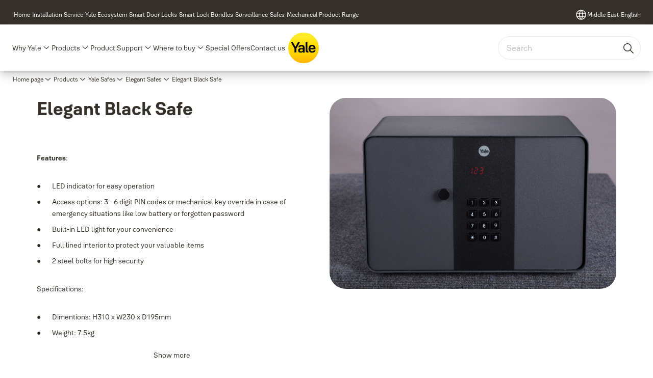

--- FILE ---
content_type: text/html; charset=utf-8
request_url: https://www.yalehome.com/ae/en/products/safes/elegant-safes/elegant-black-safe
body_size: 29109
content:
<!DOCTYPE html><html lang="en" class="navigation-header   dropdown full-width solid " style="--device-mobile: 360px; --device-mobile-lg: 576px; --device-tablet: 768px; --device-tablet-lg: 1024px; --device-laptop: 1280px; --device-laptop-lg: 1440px; --device-desktop: 1920px; --device-desktop-lg: 2560px; --grid-extended-max-width: 2288px; --topPaddingLocalizationBar: 0px; --vh: 7.32px;"><head>
  
  <meta name="viewport" content="width=device-width, initial-scale=1">

  <link rel="preconnect" href="https://gw-assets.assaabloy.com/">

  <meta charset="UTF-8">
  <link rel="icon" href="https://www.yalehome.com/logo/Yale_Logo_Primary_Small_RGB.ico">
  <title>Elegant Black Safe | Yale</title>
  <meta property="version" content="7f09d8d">
  <meta property="og:type" content="website">
  <meta property="og:title" content="Elegant Black Safe">
  
    <meta name="description" content="&lt;p&gt;&lt;p&gt;&lt;!--StartFragment--&gt;&lt;strong&gt;Features&lt;/strong&gt;:&lt;/p&gt;&lt;ul&gt;&lt;li&gt;LED indicator for easy operation&lt;/li&gt;&lt;li&gt;Access options: 3 - 6 digit PIN codes or mechanical key override in case of emergency situations like low battery or forgotten password&lt;/li&gt;&lt;li&gt;Built-in LED light for your convenience&lt;/li&gt;&lt;li&gt;Full lined interior to protect your valuable items&lt;/li&gt;&lt;li&gt;2 steel bolts for high security&lt;!--EndFragment--&gt;&lt;/li&gt;&lt;/ul&gt;&lt;/p&gt;&lt;p&gt;&lt;p&gt;Specifications:&lt;/p&gt;&lt;ul&gt;&lt;li&gt;Dimentions: H310 x W230 x D195mm&lt;/li&gt;&lt;li&gt;Weight: 7.5kg&lt;/li&gt;&lt;/ul&gt;&lt;/p&gt;&lt;p&gt;&lt;/p&gt;">
    <meta property="og:description" content="&lt;p&gt;&lt;p&gt;&lt;!--StartFragment--&gt;&lt;strong&gt;Features&lt;/strong&gt;:&lt;/p&gt;&lt;ul&gt;&lt;li&gt;LED indicator for easy operation&lt;/li&gt;&lt;li&gt;Access options: 3 - 6 digit PIN codes or mechanical key override in case of emergency situations like low battery or forgotten password&lt;/li&gt;&lt;li&gt;Built-in LED light for your convenience&lt;/li&gt;&lt;li&gt;Full lined interior to protect your valuable items&lt;/li&gt;&lt;li&gt;2 steel bolts for high security&lt;!--EndFragment--&gt;&lt;/li&gt;&lt;/ul&gt;&lt;/p&gt;&lt;p&gt;&lt;p&gt;Specifications:&lt;/p&gt;&lt;ul&gt;&lt;li&gt;Dimentions: H310 x W230 x D195mm&lt;/li&gt;&lt;li&gt;Weight: 7.5kg&lt;/li&gt;&lt;/ul&gt;&lt;/p&gt;&lt;p&gt;&lt;/p&gt;">
  
  <meta property="og:image" content="https://static-mpc.assaabloy.com/yalefile//Fetchfile.aspx?id=46383">
  
    <meta property="og:url" content="https://www.yalehome.com/ae/en/products/safes/elegant-safes/elegant-black-safe">
  
  
  <meta name="template" content="product-detail-page">
  
  
  
  
  
  <meta name="google-site-verification" content="1BOLW-IM4cuGb2aPYs57cxXmnGDNPYATRig89RLIJnE">

  
  <meta name="addsearch-custom-field" data-type="text" content="title=Elegant Black Safe">
  <meta name="addsearch-custom-field" data-type="text" content="market_name=ae">
  <meta name="addsearch-custom-field" data-type="text" content="language_name=en">
  <meta name="addsearch-custom-field" data-type="text" content="content_category=product">
  

  
  
    <link rel="canonical" href="https://www.yalehome.com/ae/en/products/safes/elegant-safes/elegant-black-safe">
    
      <link rel="alternate" hreflang="en-ae" href="https://www.yalehome.com/ae/en/products/safes/elegant-safes/elegant-black-safe">
    
  


  
    
      <link rel="preload" as="image" fetchpriority="high" imagesrcset="https://static-mpc.assaabloy.com/yalefile//Fetchfile.aspx?id=46383" href="https://static-mpc.assaabloy.com/yalefile//Fetchfile.aspx?id=46383">
    
  

  
  
  <script>
    if (!window.onecms) {
      window.onecms = {
        config: {
          site: {
            fadeInComponents: true,
            chinaSite: false,
            name: 'yalehome.com',
            market: 'ae',
            language: 'en',
            homePagePath: '/ae/en',
            translationsUrl: '/rest/api/v1/translations.json/ae/en',
            theme: 'assa-abloy-onecms.brand.theme.yale',
            enableSessionStorageCache: true,
            sessionStorageVersion: 1768553050093
          }
        },
        clientlibs: {}
      }
    }

    window.dataLayer = window.dataLayer || [];
    window.dataLayer.push({
  "googleAnalyticsTrackingId": "UA-17355825-1",
  "matomoSiteId": "290",
  "googleAnalytics4MeasurementId": "G-Z6BWGW4FTB",
  "googleAnalyticsTrackingIdMarket": "UA-17355825-3",
  "googleAnalytics4MeasurementIdMarket": "G-7S8CXPE5LH",
  "matomoSiteIdMarket": "475",
  "siteDivision": "00"
});
    window.onecms.clientlibs.vendorJsUrl = '/etc.clientlibs/assa-abloy-onecms/clientlibs-generated/webcomponents/gw-group-vendor.lc-c8758d0d91f0aa762e74306bf63e44bf-lc.js';
    window.onecms.clientlibs.cookieBannerId = '01912194-e19d-7368-9b31-6e6c0b92a747';
    window.onecms.clientlibs.enableSentry = false;
    window.onecms.clientlibs.sentrySampleRate = '0.5';
    window.onecms.clientlibs.sentryTracesSampleRate = 0.1;
    window.onecms.clientlibs.environment = 'prod';
    window.onecms.clientlibs.isPublish = true;
    window.onecms.clientlibs.centralGtmContainerId = 'GTM-WBWG4NJ';
    window.onecms.clientlibs.featureFlagDivisionGtmPublish = true;
    window.onecms.clientlibs.divisionGtmContainerId = 'GTM-P6G8W4L';
    window.onecms.clientlibs.trackingEnabled = true;
    window.onecms.clientlibs.pageTracked = true;
    window.onecms.clientlibs.videoViewerScriptUrl = "https://gw-assets.assaabloy.com/s7viewers/html5/js/VideoViewer.js";
    window.onecms.clientlibs.interactiveImageScriptUrl = "https://gw-assets.assaabloy.com/s7viewers/html5/js/InteractiveImage.js";
  </script>
  

  
  
    
  
    <script defer="" src="/etc.clientlibs/assa-abloy-onecms/clientlibs/onecms-script-loader.lc-a0ba371bb76eda5838d458b576137ed7-lc.min.js"></script>

  

  
  
  

  
  

  
  
    <link rel="stylesheet" href="/etc.clientlibs/assa-abloy-onecms/clientlibs-generated/themes/global.lc-29ccfeae8fd9bff7620687abbcd84cc2-lc.min.css" type="text/css">
<link rel="stylesheet" href="/etc.clientlibs/assa-abloy-onecms/clientlibs-generated/themes/yale.lc-5f0a03ed75a37f8b991a1e66560bbed4-lc.min.css" type="text/css">

  


  <style>
    :root{
  --font-family-body:Yale Solis;--font-family-heading:Yale Solis;
}

  </style>
  <style>
    
  </style>
  


  
  
  
    <link rel="stylesheet" href="/etc.clientlibs/assa-abloy-onecms/components/structure/page/v1/page/clientlibs/header-offset-ssr-variables.lc-af567384b6afc7df0896c6eff7f36e56-lc.min.css" type="text/css">

  


  
  
    
  


  
  

  

  



  
    <link rel="stylesheet" href="/etc.clientlibs/assa-abloy-onecms/clientlibs/grid.lc-5334516a308a40e7dd7b3c7a8ae96960-lc.min.css" type="text/css">

  


  
    
    

    

    
    
    

  

  
  <script src="https://www.yalehome.com/static-content/gw_geo_na/gw_geo_na_0fc124a5b26673800ce35b0a972a7a004b4cd131.js" type="text/javascript">
</script>


  <script type="application/ld+json">
    {"@context":"https://schema.org","@type":"BreadcrumbList","itemListElement":[{"position":1,"@type":"ListItem","name":"Home page","item":"https://www.yalehome.com/ae/en"},{"position":2,"@type":"ListItem","name":"Product proxy page"}]}
  </script>
  
<script async="" src="/etc.clientlibs/assa-abloy-onecms/clientlibs-generated/webcomponents/gw-group-wc-dependencies/resources/_d.webcomponents-ce.js"></script><script async="" src="/etc.clientlibs/assa-abloy-onecms/clientlibs-generated/webcomponents/gw-group-wc-dependencies/resources/_e.custom-elements-es5-adapter.js"></script><style data-styled="active" data-styled-version="5.3.6"></style><style data-styled="active" data-styled-version="5.3.6"></style><style data-styled="active" data-styled-version="5.3.6"></style><style data-styled="active" data-styled-version="5.3.6"></style><style data-styled="active" data-styled-version="5.3.6"></style></head>
<body class="product-detail-page page basicpage aa-light-theme" id="product-detail-page-a481f7a0ae" data-theme="light">



  




  



  


    
        
            <div class="toast gw-group-toast">

<gw-group-toast id="gw-group-toast-7169e79b5a" data-client-lib="/etc.clientlibs/assa-abloy-onecms/clientlibs-generated/webcomponents/gw-group-toast.lc-187d3936fc18dfe367e4db98bd23bfa1-lc.js"><div data-addsearch="exclude" aria-disabled="true" aria-label="" class="styles__Toast-sc-6j63c8-1 jFzVqZ toast-message-wrapper"><div data-addsearch="exclude" class="styles__Text-sc-6j63c8-0 bVYyKt label-sm"></div></div></gw-group-toast>


</div>

        
    
        
            <div class="header header-includer"><div class="site-header">
  <div class="site-header--nav-bar">
  



  <gw-group-nav-header data-client-lib="/etc.clientlibs/assa-abloy-onecms/clientlibs-generated/webcomponents/gw-group-nav-header.lc-1d92492a3819d9c9ef5f46563e374d3d-lc.js" content="[base64]"><header class="styles__Header-sc-z2fkzf-4 gFclYc"><div id="a11y-skip-link" tabindex="0"><a href="#a11y-skip-link-target" class="styles__SkipLink-sc-z2fkzf-3 gsFJOs">jumpToMainContent</a></div><section class="styles__Topbar-sc-1hzxovh-1 eTryn topbar"></section><div class="styles__Wrapper-sc-z2fkzf-0 gRutnU"><section class="styles__PrimaryNavigation-sc-z2fkzf-1 dEmSaK primary-navigation"><div class="styles__Navigation-sc-x3fycp-0 bWUyaF nav-bar__navigation"><div class="styles__Menu-sc-x3fycp-1 gjkLMg"><button id="gw-group-nav-menu" aria-expanded="false" tabindex="0" class="styles__HamburgerButton-sc-gappku-0 hzYBsL hamburger-menu-button label-md" aria-haspopup="true" aria-controls="hamburger-menu"><div class="styles__HamburgerIcon-sc-gappku-2 iehzkx  hamburger-menu-button" role="presentation"><span class="hamburger-menu-button"></span><span class="hamburger-menu-button"></span><span class="hamburger-menu-button"></span></div><label class="styles__MenuLabel-sc-gappku-1 keTNqZ hamburger-menu-button sr-only">Menu</label></button><nav aria-label="Main menu" class="styles__TopNavigation-sc-khrlvi-1 ksMHTH"></nav></div><div hidden="" style="position: absolute; pointer-events: none; z-index: 999; opacity: 0; transform: translateY(-16px); overflow: hidden;"><div id="hamburger-menu" class="styles__HamburgerMenu-sc-1k5lid8-0 fGXaOn"><nav aria-labelledby="gw-group-nav-menu" class="styles__HamburgerNavigation-sc-1k5lid8-1 gblgCQ"><div class="styles__MobileNavigation-sc-1krcsdf-0 iVcejX"><div id="mobile-subnavigation-menu-10882d132d" class="styles__SubNavigation-sc-1m33sy9-0 kyWyHs"><div class="button aem-ie__cta"><button class="styles__Button-sc-18sij4a-0 bMXnuW styles__BackButton-sc-1m33sy9-1 jIUdFH label-lg" aria-label="Return" id="277b2974-a4fd-4aca-969d-6d984c37fcc6" role="button" data-variant="default"><svg role="presentation" class="styles__Icon-sc-1u0rbjk-0 fivoSa leading-icon external " width="24" height="24" viewBox="0 0 24 24" fill="none" xmlns="http://www.w3.org/2000/svg"><path d="M13.0323 19.0001C12.8361 19.0001 12.64 18.9275 12.4852 18.7719C12.1858 18.4711 12.1858 17.9732 12.4852 17.6724L17.3574 12.7767H4.77419C4.35097 12.7767 4 12.424 4 11.9988C4 11.5735 4.35097 11.2208 4.77419 11.2208H17.3574L12.4852 6.32512C12.1858 6.02432 12.1858 5.52645 12.4852 5.22566C12.7845 4.92486 13.28 4.92486 13.5794 5.22566L19.7729 11.449C19.8452 11.5216 19.9071 11.6046 19.9381 11.698C19.9794 11.7913 20 11.895 20 11.9988C20 12.1025 19.9794 12.2062 19.9381 12.2996C19.8968 12.3929 19.8452 12.4759 19.7729 12.5485L13.5794 18.7719C13.4245 18.9275 13.2284 19.0001 13.0323 19.0001Z" fill="#1A1A1A"></path></svg><span id="17bea346-8f1c-47f3-894f-fcc6bcc3ed56" class="styles__Label-sc-18sij4a-1 jKMGzI styles__BackButton-sc-1m33sy9-1 jIUdFH label-lg ">Return</span></button></div><div class="styles__Menu-sc-1m33sy9-2 hpOFDI"><nav class="styles__TreeNavigation-sc-16eevtj-0 cpUXTX"><ul class="styles__List-sc-16eevtj-1 eJajLR"><li class="styles__ListItem-sc-16eevtj-2 jdnPIG"><div class="button aem-ie__cta"><a class="styles__Button-sc-18sij4a-0 hSUEYJ label-md" aria-label="Yale Smart Home Ecosystem" id="142c77d2-95e8-4c96-a828-5aed5f166240" role="link" href="https://www.yalehome.com/ae/en/products/yale-smart-home-ecosystem" target="_self" rel="" tabindex="0" data-variant="text"><span id="3ae2f326-3bc3-4318-b5b9-1101c536a58c" class="styles__Label-sc-18sij4a-1 fcDSKM label-md ">Yale Smart Home Ecosystem</span><svg role="presentation" class="styles__Icon-sc-1u0rbjk-0 fivoSa  " width="24" height="24" viewBox="0 0 24 24" fill="none" xmlns="http://www.w3.org/2000/svg"><path d="M13.0323 19.0001C12.8361 19.0001 12.64 18.9275 12.4852 18.7719C12.1858 18.4711 12.1858 17.9732 12.4852 17.6724L17.3574 12.7767H4.77419C4.35097 12.7767 4 12.424 4 11.9988C4 11.5735 4.35097 11.2208 4.77419 11.2208H17.3574L12.4852 6.32512C12.1858 6.02432 12.1858 5.52645 12.4852 5.22566C12.7845 4.92486 13.28 4.92486 13.5794 5.22566L19.7729 11.449C19.8452 11.5216 19.9071 11.6046 19.9381 11.698C19.9794 11.7913 20 11.895 20 11.9988C20 12.1025 19.9794 12.2062 19.9381 12.2996C19.8968 12.3929 19.8452 12.4759 19.7729 12.5485L13.5794 18.7719C13.4245 18.9275 13.2284 19.0001 13.0323 19.0001Z" fill="#1A1A1A"></path></svg></a></div></li><li class="styles__ListItem-sc-16eevtj-2 jdnPIG"><div class="button aem-ie__cta"><a class="styles__Button-sc-18sij4a-0 hSUEYJ label-md" aria-label="Smart Door Locks" id="3755a29a-b17f-4005-b480-c544d62b2865" role="link" href="https://www.yalehome.com/ae/en/products/smart-door-locks" target="_self" rel="" tabindex="0" data-variant="text"><span id="b3aeee79-6fb8-4f27-ab29-9731b8b04ca2" class="styles__Label-sc-18sij4a-1 fcDSKM label-md ">Smart Door Locks</span><svg role="presentation" class="styles__Icon-sc-1u0rbjk-0 fivoSa  " width="24" height="24" viewBox="0 0 24 24" fill="none" xmlns="http://www.w3.org/2000/svg"><path d="M13.0323 19.0001C12.8361 19.0001 12.64 18.9275 12.4852 18.7719C12.1858 18.4711 12.1858 17.9732 12.4852 17.6724L17.3574 12.7767H4.77419C4.35097 12.7767 4 12.424 4 11.9988C4 11.5735 4.35097 11.2208 4.77419 11.2208H17.3574L12.4852 6.32512C12.1858 6.02432 12.1858 5.52645 12.4852 5.22566C12.7845 4.92486 13.28 4.92486 13.5794 5.22566L19.7729 11.449C19.8452 11.5216 19.9071 11.6046 19.9381 11.698C19.9794 11.7913 20 11.895 20 11.9988C20 12.1025 19.9794 12.2062 19.9381 12.2996C19.8968 12.3929 19.8452 12.4759 19.7729 12.5485L13.5794 18.7719C13.4245 18.9275 13.2284 19.0001 13.0323 19.0001Z" fill="#1A1A1A"></path></svg></a></div></li><li class="styles__ListItem-sc-16eevtj-2 iDNwMC"><div class="button aem-ie__cta"><a class="styles__Button-sc-18sij4a-0 hSUEYJ label-md" aria-label="Yale Safes" id="884de3e2-e496-4fec-8107-119da3b47207" role="link" href="https://www.yalehome.com/ae/en/products/safes" target="_self" rel="" tabindex="0" data-variant="text"><span id="b32ad892-63ee-4fa9-af55-30b0365d6c7a" class="styles__Label-sc-18sij4a-1 fcDSKM label-md ">Yale Safes</span><svg role="presentation" class="styles__Icon-sc-1u0rbjk-0 fivoSa  " width="24" height="24" viewBox="0 0 24 24" fill="none" xmlns="http://www.w3.org/2000/svg"><path d="M13.0323 19.0001C12.8361 19.0001 12.64 18.9275 12.4852 18.7719C12.1858 18.4711 12.1858 17.9732 12.4852 17.6724L17.3574 12.7767H4.77419C4.35097 12.7767 4 12.424 4 11.9988C4 11.5735 4.35097 11.2208 4.77419 11.2208H17.3574L12.4852 6.32512C12.1858 6.02432 12.1858 5.52645 12.4852 5.22566C12.7845 4.92486 13.28 4.92486 13.5794 5.22566L19.7729 11.449C19.8452 11.5216 19.9071 11.6046 19.9381 11.698C19.9794 11.7913 20 11.895 20 11.9988C20 12.1025 19.9794 12.2062 19.9381 12.2996C19.8968 12.3929 19.8452 12.4759 19.7729 12.5485L13.5794 18.7719C13.4245 18.9275 13.2284 19.0001 13.0323 19.0001Z" fill="#1A1A1A"></path></svg></a></div></li><li class="styles__ListItem-sc-16eevtj-2 jdnPIG"><div class="button aem-ie__cta"><a class="styles__Button-sc-18sij4a-0 hSUEYJ label-md" aria-label="Mechanical Range" id="63947c57-7d5b-426a-bf60-9f583d71ffd3" role="link" href="https://www.yalehome.com/ae/en/products/mechanical-range" target="_self" rel="" tabindex="0" data-variant="text"><span id="21929d1e-d338-4e72-a407-63fb579898b8" class="styles__Label-sc-18sij4a-1 fcDSKM label-md ">Mechanical Range</span><svg role="presentation" class="styles__Icon-sc-1u0rbjk-0 fivoSa  " width="24" height="24" viewBox="0 0 24 24" fill="none" xmlns="http://www.w3.org/2000/svg"><path d="M13.0323 19.0001C12.8361 19.0001 12.64 18.9275 12.4852 18.7719C12.1858 18.4711 12.1858 17.9732 12.4852 17.6724L17.3574 12.7767H4.77419C4.35097 12.7767 4 12.424 4 11.9988C4 11.5735 4.35097 11.2208 4.77419 11.2208H17.3574L12.4852 6.32512C12.1858 6.02432 12.1858 5.52645 12.4852 5.22566C12.7845 4.92486 13.28 4.92486 13.5794 5.22566L19.7729 11.449C19.8452 11.5216 19.9071 11.6046 19.9381 11.698C19.9794 11.7913 20 11.895 20 11.9988C20 12.1025 19.9794 12.2062 19.9381 12.2996C19.8968 12.3929 19.8452 12.4759 19.7729 12.5485L13.5794 18.7719C13.4245 18.9275 13.2284 19.0001 13.0323 19.0001Z" fill="#1A1A1A"></path></svg></a></div></li><li class="styles__ListItem-sc-16eevtj-2 jdnPIG"><div class="button aem-ie__cta"><a class="styles__Button-sc-18sij4a-0 hSUEYJ label-md" aria-label="Alarms &amp; Surveillance" id="6ad8647c-b9a0-4316-b316-a7054cab4ac5" role="link" href="https://www.yalehome.com/ae/en/products/alarms-surveillance" target="_self" rel="" tabindex="0" data-variant="text"><span id="7f58f2cc-ea6b-4d59-9096-60690849cbd1" class="styles__Label-sc-18sij4a-1 fcDSKM label-md ">Alarms &amp; Surveillance</span><svg role="presentation" class="styles__Icon-sc-1u0rbjk-0 fivoSa  " width="24" height="24" viewBox="0 0 24 24" fill="none" xmlns="http://www.w3.org/2000/svg"><path d="M13.0323 19.0001C12.8361 19.0001 12.64 18.9275 12.4852 18.7719C12.1858 18.4711 12.1858 17.9732 12.4852 17.6724L17.3574 12.7767H4.77419C4.35097 12.7767 4 12.424 4 11.9988C4 11.5735 4.35097 11.2208 4.77419 11.2208H17.3574L12.4852 6.32512C12.1858 6.02432 12.1858 5.52645 12.4852 5.22566C12.7845 4.92486 13.28 4.92486 13.5794 5.22566L19.7729 11.449C19.8452 11.5216 19.9071 11.6046 19.9381 11.698C19.9794 11.7913 20 11.895 20 11.9988C20 12.1025 19.9794 12.2062 19.9381 12.2996C19.8968 12.3929 19.8452 12.4759 19.7729 12.5485L13.5794 18.7719C13.4245 18.9275 13.2284 19.0001 13.0323 19.0001Z" fill="#1A1A1A"></path></svg></a></div></li><li class="styles__ListItem-sc-16eevtj-2 jdnPIG"><div class="button aem-ie__cta"><a class="styles__Button-sc-18sij4a-0 hSUEYJ label-md" aria-label="Window Solutions" id="223de27e-bb79-4d42-be6b-3ffa4a70931a" role="link" href="https://www.yalehome.com/ae/en/products/window-solutions" target="_self" rel="" tabindex="0" data-variant="text"><span id="358c2216-0d1f-4b56-a768-486d51a12a6d" class="styles__Label-sc-18sij4a-1 fcDSKM label-md ">Window Solutions</span><svg role="presentation" class="styles__Icon-sc-1u0rbjk-0 fivoSa  " width="24" height="24" viewBox="0 0 24 24" fill="none" xmlns="http://www.w3.org/2000/svg"><path d="M13.0323 19.0001C12.8361 19.0001 12.64 18.9275 12.4852 18.7719C12.1858 18.4711 12.1858 17.9732 12.4852 17.6724L17.3574 12.7767H4.77419C4.35097 12.7767 4 12.424 4 11.9988C4 11.5735 4.35097 11.2208 4.77419 11.2208H17.3574L12.4852 6.32512C12.1858 6.02432 12.1858 5.52645 12.4852 5.22566C12.7845 4.92486 13.28 4.92486 13.5794 5.22566L19.7729 11.449C19.8452 11.5216 19.9071 11.6046 19.9381 11.698C19.9794 11.7913 20 11.895 20 11.9988C20 12.1025 19.9794 12.2062 19.9381 12.2996C19.8968 12.3929 19.8452 12.4759 19.7729 12.5485L13.5794 18.7719C13.4245 18.9275 13.2284 19.0001 13.0323 19.0001Z" fill="#1A1A1A"></path></svg></a></div></li><li class="styles__ListItem-sc-16eevtj-2 jdnPIG"><div class="button aem-ie__cta"><a class="styles__Button-sc-18sij4a-0 hSUEYJ label-md" aria-label="Holiday Homes" id="2990a5d5-8960-4bd4-85f1-608a1a21baab" role="link" href="https://www.yalehome.com/ae/en/products/holiday-homes" target="_self" rel="" tabindex="0" data-variant="text"><span id="2f2db9ba-b19e-4e44-aaf7-fdfccda0b3a7" class="styles__Label-sc-18sij4a-1 fcDSKM label-md ">Holiday Homes</span><svg role="presentation" class="styles__Icon-sc-1u0rbjk-0 fivoSa  " width="24" height="24" viewBox="0 0 24 24" fill="none" xmlns="http://www.w3.org/2000/svg"><path d="M13.0323 19.0001C12.8361 19.0001 12.64 18.9275 12.4852 18.7719C12.1858 18.4711 12.1858 17.9732 12.4852 17.6724L17.3574 12.7767H4.77419C4.35097 12.7767 4 12.424 4 11.9988C4 11.5735 4.35097 11.2208 4.77419 11.2208H17.3574L12.4852 6.32512C12.1858 6.02432 12.1858 5.52645 12.4852 5.22566C12.7845 4.92486 13.28 4.92486 13.5794 5.22566L19.7729 11.449C19.8452 11.5216 19.9071 11.6046 19.9381 11.698C19.9794 11.7913 20 11.895 20 11.9988C20 12.1025 19.9794 12.2062 19.9381 12.2996C19.8968 12.3929 19.8452 12.4759 19.7729 12.5485L13.5794 18.7719C13.4245 18.9275 13.2284 19.0001 13.0323 19.0001Z" fill="#1A1A1A"></path></svg></a></div></li><li class="styles__ListItem-sc-16eevtj-2 jdnPIG"><div class="button aem-ie__cta"><a class="styles__Button-sc-18sij4a-0 hSUEYJ label-md" aria-label="Projects &amp; OEM" id="667c7493-ef75-4b7b-bf83-2a54fcac7d58" role="link" href="https://www.yalehome.com/ae/en/products/projects-oem" target="_self" rel="" tabindex="0" data-variant="text"><span id="8f758a24-75f2-45f1-94a0-0a0db0fc8a60" class="styles__Label-sc-18sij4a-1 fcDSKM label-md ">Projects &amp; OEM</span><svg role="presentation" class="styles__Icon-sc-1u0rbjk-0 fivoSa  " width="24" height="24" viewBox="0 0 24 24" fill="none" xmlns="http://www.w3.org/2000/svg"><path d="M13.0323 19.0001C12.8361 19.0001 12.64 18.9275 12.4852 18.7719C12.1858 18.4711 12.1858 17.9732 12.4852 17.6724L17.3574 12.7767H4.77419C4.35097 12.7767 4 12.424 4 11.9988C4 11.5735 4.35097 11.2208 4.77419 11.2208H17.3574L12.4852 6.32512C12.1858 6.02432 12.1858 5.52645 12.4852 5.22566C12.7845 4.92486 13.28 4.92486 13.5794 5.22566L19.7729 11.449C19.8452 11.5216 19.9071 11.6046 19.9381 11.698C19.9794 11.7913 20 11.895 20 11.9988C20 12.1025 19.9794 12.2062 19.9381 12.2996C19.8968 12.3929 19.8452 12.4759 19.7729 12.5485L13.5794 18.7719C13.4245 18.9275 13.2284 19.0001 13.0323 19.0001Z" fill="#1A1A1A"></path></svg></a></div></li></ul></nav></div></div></div></nav></div></div></div><div class="styles__Logotype-sc-hktp9h-0 jmZgQt"><div class="styles__ImageWrapper-sc-h9y1a8-0 eeKpvr"><a href="https://www.yalehome.com/ae/en" id="page-logo"><div class="styles__Image-sc-h9y1a8-1 gyRPfV"><picture class="styles__FullPicture-sc-h9y1a8-3 jfRrWj"><img id="page-logo" src="https://gw-assets.assaabloy.com/is/content/assaabloy/yale-logo-6?wid=undefined&amp;hei=undefined" srcset="" alt="Yale" loading="lazy" sizes="(min-width: 1024px) 33vw, 50vw" width="auto" height="auto" aria-label="yalehome.com Home" class="styles__FullImage-sc-h9y1a8-2 OmrEl"></picture></div></a></div></div><div class="styles__RightSideWrapper-sc-z2fkzf-2 dsQtJS"><div class="styles__SearchBar-sc-shxt5d-5 dViMtp"><div class="styles__InputWrapper-sc-shxt5d-0 hqjvkO"><form role="search" class="styles__SearchBarInput-sc-shxt5d-4 erlPwq"><input type="search" placeholder="Search" aria-label="Search this site" name="search-bar-input" role="combobox" aria-controls="search-results" aria-expanded="false" class="styles__InputText-sc-shxt5d-3 bKrByQ" value=""><button class="styles__SearchIcon-sc-shxt5d-1 jHQpMW magnifying-glas" aria-label="Search" type="button"><svg role="presentation" class="styles__Icon-sc-1u0rbjk-0 fivoSa" width="24" height="24" viewBox="0 0 24 24" fill="none" xmlns="http://www.w3.org/2000/svg"><path d="M21.7668 20.6874L16.0766 14.9962C16.579 14.3912 16.9789 13.7144 17.2762 12.9864C17.676 12.0224 17.8811 10.997 17.8811 9.94078C17.8811 8.88458 17.676 7.86939 17.2762 6.89522C16.8763 5.92105 16.2919 5.05967 15.5538 4.32135C14.8156 3.58303 13.9441 2.99853 12.9804 2.59861C11.0529 1.79876 8.8384 1.79876 6.90068 2.60886C5.92669 3.00879 5.06549 3.59329 4.32731 4.33161C3.58913 5.06993 3.00474 5.94156 2.6049 6.90547C2.20505 7.87964 2 8.89483 2 9.95104C2 11.0072 2.20505 12.0224 2.6049 12.9966C3.00474 13.9708 3.58913 14.8321 4.32731 15.5705C5.06549 16.3088 5.93695 16.8933 6.90068 17.2932C7.86441 17.6931 8.88966 17.8982 9.94566 17.8982C11.0017 17.8982 12.0167 17.6931 12.9906 17.2932C13.7186 16.9856 14.3952 16.5857 15.0001 16.0832L20.6902 21.7744C20.844 21.9282 21.0388 22 21.2336 22C21.4284 22 21.6232 21.9282 21.777 21.7744C22.0743 21.477 22.0743 20.9848 21.777 20.6874H21.7668ZM12.396 15.8678C10.8376 16.5139 9.0537 16.5139 7.49532 15.8678C6.71613 15.5397 6.01897 15.0783 5.41407 14.4835C4.80918 13.8887 4.34781 13.1914 4.02999 12.4018C3.70191 11.6225 3.53787 10.7919 3.53787 9.95104C3.53787 9.11018 3.70191 8.27957 4.02999 7.50023C4.35807 6.72089 4.81943 6.02359 5.41407 5.41858C6.00871 4.81357 6.71613 4.35212 7.49532 4.03423C8.27451 3.70609 9.10496 3.54202 9.94566 3.54202C10.7864 3.54202 11.6168 3.70609 12.396 4.03423C13.1752 4.36237 13.8724 4.82382 14.4773 5.42883C15.0719 6.02359 15.5435 6.72089 15.8716 7.51048C16.1997 8.28982 16.3637 9.11018 16.3637 9.96129C16.3637 10.8124 16.1997 11.6328 15.8716 12.4121C15.5435 13.1914 15.0821 13.8887 14.4875 14.4938C13.8929 15.0885 13.1957 15.5602 12.4063 15.8884L12.396 15.8678Z" fill="#1A1A1A"></path></svg></button><button aria-label="Reset search field" type="button" class="styles__ClearButton-sc-shxt5d-2 gJQJgT"><svg role="presentation" class="styles__Icon-sc-1u0rbjk-0 fivoSa" width="24" height="24" viewBox="0 0 24 24" fill="none" xmlns="http://www.w3.org/2000/svg"><path d="M18.0582 18.9744C17.8545 18.9744 17.6509 18.8718 17.5491 18.7692L11.9491 13.1282L6.34909 18.7692C6.04364 19.0769 5.53455 19.0769 5.22909 18.7692C4.92364 18.4615 4.92364 17.9487 5.22909 17.641L10.8291 12L5.33091 6.35897C5.02545 6.05128 5.02545 5.53846 5.33091 5.23077C5.63636 4.92308 6.14545 4.92308 6.45091 5.23077L12.0509 10.8718L17.6509 5.23077C17.9564 4.92308 18.4655 4.92308 18.7709 5.23077C19.0764 5.53846 19.0764 6.05128 18.7709 6.35897L13.0691 12L18.6691 17.641C18.9745 17.9487 18.9745 18.4615 18.6691 18.7692C18.4655 18.8718 18.2618 18.9744 18.0582 18.9744Z" fill="#1A1A1A"></path></svg></button></form></div></div></div></section><nav aria-label="Breadcrumbs"><ul class="styles__Breadcrumbs-sc-l06ea9-0 fYQOxL"><li class="styles__BreadCrumb-sc-l06ea9-1 bSvCNm"><div class="button aem-ie__cta"><a class="styles__Button-sc-18sij4a-0 hSqJBv label-sm" aria-label="Yale Safes" id="89b2afbc-130d-44ac-9f59-01b13a617c62" role="link" href="https://www.yalehome.com/ae/en/products/safes" target="_self" rel="" data-variant="text"><span id="7b5eeda4-3b0b-4633-b7a9-cc93ec652c78" class="styles__Label-sc-18sij4a-1 fcDSKM label-sm ">Yale Safes</span><svg role="presentation" class="styles__Icon-sc-1u0rbjk-0 fivoSa chevron  " width="24" height="24" viewBox="0 0 24 24" fill="none" xmlns="http://www.w3.org/2000/svg"><path d="M12 15C12.1971 15 12.3942 14.9346 12.5498 14.7946L18.7744 9.19273C19.0752 8.92197 19.0752 8.47382 18.7744 8.20307C18.4735 7.93231 17.9755 7.93231 17.6747 8.20307L12 13.3101L6.32531 8.20307C6.02445 7.93231 5.52649 7.93231 5.22564 8.20307C4.92479 8.47382 4.92479 8.92197 5.22564 9.19273L11.4502 14.7946C11.6058 14.9346 11.8029 15 12 15Z" fill="#1A1A1A"></path></svg></a></div></li><li class="styles__BreadCrumb-sc-l06ea9-1 bSvCNm"><div class="button aem-ie__cta"><span class="styles__Button-sc-18sij4a-0 hSqJBv label-sm" aria-label="Elegant Safes" id="8472f00b-5fe6-48aa-ad5a-1819a355926c" role="button" aria-current="page" data-variant="text"><span id="a10368ea-12ca-4d0c-9664-0030992bbd72" class="styles__Label-sc-18sij4a-1 fcDSKM label-sm ">Elegant Safes</span><svg role="presentation" class="styles__Icon-sc-1u0rbjk-0 fivoSa chevron external " width="24" height="24" viewBox="0 0 24 24" fill="none" xmlns="http://www.w3.org/2000/svg"><path d="M12 15C12.1971 15 12.3942 14.9346 12.5498 14.7946L18.7744 9.19273C19.0752 8.92197 19.0752 8.47382 18.7744 8.20307C18.4735 7.93231 17.9755 7.93231 17.6747 8.20307L12 13.3101L6.32531 8.20307C6.02445 7.93231 5.52649 7.93231 5.22564 8.20307C4.92479 8.47382 4.92479 8.92197 5.22564 9.19273L11.4502 14.7946C11.6058 14.9346 11.8029 15 12 15Z" fill="#1A1A1A"></path></svg></span></div></li></ul></nav></div></header></gw-group-nav-header>
  




</div>




</div>
</div>

        
    
        
    
        
    
        
    
    <main>
        
            
        
            
        
            
                <div class="herogrid responsivegrid">


<div class="aem-Grid aem-Grid--12 aem-Grid--default--12 ">
    
    <div class="server-side-hero-gallery theme-alt-1 aem-GridColumn aem-GridColumn--default--12">





  
  
  
  
  
  
  
  
  
  
  

  
  
  
  
  
  
  

  
  
  
  

  
  
  
  

  
  
  
  
  
  
  
  
  
  
  
  
  
  
  
  
  

  

  <section id="server-side-hero-gallery-d5cc570db5" data-uses-dm-video="no" class="hero-gallery hero-gallery--withMedia hero-gallery--padding-bottom ">
    <div class="hero-gallery__container">
      <div class="hero-gallery__title-container">
        <h1 class="hero-gallery__title">
          <span>Elegant Black Safe</span>
        </h1>
        
      </div>
      <div class="hero-gallery__content false">
        <div class="hero-gallery__text-container">
          <div class="hero-gallery__text js-hero-gallery-text overflows" id="hero-gallery-text">
            <p></p><p><!--StartFragment--><strong>Features</strong>:</p><ul><li>LED indicator for easy operation</li><li>Access options: 3 - 6 digit PIN codes or mechanical key override in case of emergency situations like low battery or forgotten password</li><li>Built-in LED light for your convenience</li><li>Full lined interior to protect your valuable items</li><li>2 steel bolts for high security<!--EndFragment--></li></ul><p></p><p></p><p>Specifications:</p><ul><li>Dimentions: H310 x W230 x D195mm</li><li>Weight: 7.5kg</li></ul><p></p><p></p> 
          </div>
          <button class="hero-gallery__show-more-less js-hero-gallery-show-more-less" data-show-more-text="Show more" data-show-less-text="Show less" aria-expanded="false" aria-controls="hero-gallery-text">
            Show more
          </button>
        </div>
        
        
      </div>
      <div class="hero-gallery__image-gallery-container image-gallery">
        <div role="presentation" class="hero-gallery__main-media-container aspect-ratio--original hero-gallery__main-media-container--single-item">
          <figure aria-live="polite" class="js-image-container aspect-ratio--1-1" style="display: flex;">
            <picture>
              
                
              
              <img class="image-gallery__main-image" src="https://static-mpc.assaabloy.com/yalefile//Fetchfile.aspx?id=46383" loading="eager" aria-label="No description" data-onloadanimationattached="true">
              
            </picture>
            <figcaption></figcaption>
          </figure>
          <div class="hero-gallery__video-gallery-container js-external-video-container aspect-ratio--1-1" style="display: none;">
            <div class="hero-gallery__video-placeholder js-external-video-placeholder" aria-live="polite" style="display: none;">
              <svg width="60" height="43">
                <path d="M58.8359 7.83907C58.5433 6.25373 57.7541 4.80266 56.5823 3.69552C55.4105 2.58838 53.9168 1.88263 52.3175 1.68039C52.3175 1.68039 40.1694 0.791534 30.4551 0.791534C20.4022 0.791534 8.16929 1.74394 8.16929 1.74394C6.54564 1.93909 5.02106 2.62843 3.80214 3.71864C2.58322 4.80885 1.72891 6.24716 1.35453 7.83907C0.52085 12.4502 0.0677922 17.1221 0 21.8074C0.0506034 26.4674 0.404083 31.1192 1.0582 35.7334C1.36568 37.3245 2.17106 38.7765 3.35804 39.8798C4.54501 40.9831 6.05208 41.6804 7.66137 41.8709C7.66137 41.8709 20.3598 42.8233 30.4551 42.8233C40.1694 42.8233 52.3175 41.9344 52.3175 41.9344C53.9262 41.7515 55.4343 41.0595 56.6221 39.9592C57.8099 38.859 58.6153 37.408 58.9206 35.818C60.3598 26.533 60.3598 17.0818 58.9206 7.79683L58.8359 7.83907ZM23.8731 30.9291V12.8339L39.5343 21.8708L23.8731 30.9291Z" fill="#C4C4C4"></path>
              </svg>
            </div>
          </div>
          <div class="hero-gallery__video-gallery-container hero-gallery__video-gallery-container--dynamic-media js-dm-video-container aspect-ratio--1-1" id="js-id-dm-video-container" aria-live="polite" style="display: none;">
            <svg role="presentation" width="24" height="24" viewBox="0 0 24 24" fill="none" xmlns="http://www.w3.org/2000/svg">
              <path d="M4 3.99998V20C3.99995 20.1779 4.04737 20.3526 4.13738 20.5061C4.22739 20.6596 4.35672 20.7863 4.51202 20.8731C4.66733 20.9599 4.84299 21.0038 5.02088 21C5.19878 20.9963 5.37245 20.9452 5.524 20.852L18.524 12.852C18.6696 12.7625 18.7898 12.6372 18.8733 12.4881C18.9567 12.3389 19.0005 12.1709 19.0005 12C19.0005 11.8291 18.9567 11.661 18.8733 11.5119C18.7898 11.3627 18.6696 11.2374 18.524 11.148L5.524 3.14798C5.37245 3.05474 5.19878 3.00363 5.02088 2.99991C4.84299 2.9962 4.66733 3.04001 4.51202 3.12684C4.35672 3.21366 4.22739 3.34035 4.13738 3.49384C4.04737 3.64733 3.99995 3.82205 4 3.99998Z" fill="#1A1A1A"></path>
            </svg>
          </div>
        </div>
        
        <ul class="image-gallery__thumbnails js-image-gallery-thumbnails image-gallery__thumbnails--single-item" style="--active-thumbnail-left: 0px; --active-thumbnail-width: 0px;">
          <li class="image-gallery__thumbnail active" data-type="image" data-srcset="PHNvdXJjZSBzcmNzZXQ9Imh0dHBzOi8vc3RhdGljLW1wYy5hc3NhYWJsb3kuY29tL3lhbGVmaWxlLy9GZXRjaGZpbGUuYXNweD9pZD00NjM4MyIgbWVkaWE9IiI+XHJcbg==">
            <button class="image-gallery__thumbnail-button" aria-current="true" tabindex="0">
              <picture>
                
                <img src="https://static-mpc.assaabloy.com/yalefile//Fetchfile.aspx?id=46383" alt="Image: No description">
              </picture>
            </button>
          </li>
          
          
        </ul>
      </div>
    </div>
  </section>

  
  <div class="consent-modal__overlay js-consent-modal-overlay hidden">
    <div class="consent-modal__content js-consent-modal-content">
      <button class="consent-modal__close-btn js-close-btn">
        <svg role="presentation" class="styles__Icon-sc-1u0rbjk-0 jbvmdd" width="24" height="24" viewBox="0 0 24 24" fill="none" xmlns="http://www.w3.org/2000/svg">
          <path d="M18.0582 18.9744C17.8545 18.9744 17.6509 18.8718 17.5491 18.7692L11.9491 13.1282L6.34909 18.7692C6.04364 19.0769 5.53455 19.0769 5.22909 18.7692C4.92364 18.4615 4.92364 17.9487 5.22909 17.641L10.8291 12L5.33091 6.35897C5.02545 6.05128 5.02545 5.53846 5.33091 5.23077C5.63636 4.92308 6.14545 4.92308 6.45091 5.23077L12.0509 10.8718L17.6509 5.23077C17.9564 4.92308 18.4655 4.92308 18.7709 5.23077C19.0764 5.53846 19.0764 6.05128 18.7709 6.35897L13.0691 12L18.6691 17.641C18.9745 17.9487 18.9745 18.4615 18.6691 18.7692C18.4655 18.8718 18.2618 18.9744 18.0582 18.9744Z" fill="#1A1A1A"></path>
        </svg>
      </button>
      <div class="consent-modal__body">
        <h2 class="consent-modal__title heading-sm">
          Cookie consent
        </h2>
        <p class="consent-modal__text richtext_innerWrapper">
          This video is hosted by YouTube. By showing the external content you accept the <a href="https://www.youtube.com/static?template=terms" target="_blank" data-isinternal="false" rel="noopener noreferrer">terms and conditions
  <svg class="styles__Icon-sc-1u0rbjk-0 jbvmdd external" role="presentation" width="24" height="24" viewBox="0 0 24 24" fill="currentColor" xmlns="http://www.w3.org/2000/svg">
    <path d="M16.1217 21H5.83016C5.07888 21 4.36877 20.7019 3.83361 20.1674C3.29845 19.6328 3 18.9235 3 18.1731V7.89324C3 7.14281 3.29845 6.4335 3.83361 5.89895C4.36877 5.3644 5.07888 5.06628 5.83016 5.06628H12.0051C12.427 5.06628 12.7769 5.4158 12.7769 5.83727C12.7769 6.25874 12.427 6.60826 12.0051 6.60826H5.83016C5.49054 6.60826 5.16121 6.7419 4.92451 6.98861C4.6878 7.23533 4.54372 7.554 4.54372 7.89324V18.1731C4.54372 18.5123 4.67751 18.8413 4.92451 19.0777C5.1715 19.3141 5.49054 19.4581 5.83016 19.4581H16.1217C16.4613 19.4581 16.7906 19.3244 17.0273 19.0777C17.264 18.831 17.4081 18.5123 17.4081 18.1731V12.0052C17.4081 11.5837 17.758 11.2342 18.18 11.2342C18.6019 11.2342 18.9518 11.5837 18.9518 12.0052V18.1731C18.9518 18.9235 18.6534 19.6328 18.1182 20.1674C17.583 20.7019 16.8729 21 16.1217 21Z"></path>
    <path d="M20.9483 3.48315C20.866 3.29812 20.7219 3.14392 20.5264 3.06168C20.4338 3.02056 20.3308 3 20.2279 3H15.0822C14.6602 3 14.3103 3.34951 14.3103 3.77099C14.3103 4.19246 14.6602 4.54198 15.0822 4.54198H18.3652L10.4201 12.478C10.1217 12.7761 10.1217 13.2696 10.4201 13.5677C10.5745 13.7219 10.77 13.7938 10.9656 13.7938C11.1611 13.7938 11.3567 13.7219 11.511 13.5677L19.4561 5.63164V8.9109C19.4561 9.33238 19.806 9.68189 20.2279 9.68189C20.6499 9.68189 20.9998 9.33238 20.9998 8.9109V3.78127C20.9998 3.67847 20.9792 3.58595 20.938 3.48315H20.9483Z"></path>
  </svg></a> of
          www.youtube.com.
        </p>

        <button class="consent-modal__btn-primary js-submit-btn">
          <span>Show external content</span>
        </button>
        <div class="consent-modal__input-container">
          <label class="label">
            <input type="checkbox" readonly="" id="consent-modal-checkbox" tabindex="-1">
            <span class="consent-modal__checkmark checkmark js-consent-checkbox" tabindex="0">
              <svg class="js-checkbox-icon hidden" width="17" height="17" viewBox="0 0 12 8" fill="none" xmlns="http://www.w3.org/2000/svg" role="presentation">
                    <path d="M1.5 4.00098L4.5 7.00098L7.5 4.00098L10.5 1.00098" stroke="var(--color-accent)" stroke-width="2" stroke-linecap="round" stroke-linejoin="round">
                    </path>
              </svg>
            </span>
            <p class="label-sm">Remember my choice*</p>
          </label>
          <p class="consent-modal__text-disclaimer">
            *Your choice will be saved in a cookie until you have closed your browser.
          </p>
        </div>
      </div>
      <div class="consent-modal__footer"></div>
    </div>
  </div>

  
          <span class="metadata" style="display:none;" tabindex="-1" aria-hidden="true" data-client-lib="/etc.clientlibs/assa-abloy-onecms/components/content/server-side-hero-gallery/v1/server-side-hero-gallery/clientlibs/modal.lc-8e0ed3b9edb62ccc238cd3b8a96c3932-lc.js">
          </span>
  
  

  
    
  
    <link rel="stylesheet" href="/etc.clientlibs/assa-abloy-onecms/components/content/server-side-hero-gallery/v1/server-side-hero-gallery/clientlibs/modal.lc-ab2bb5d63bd8532d591fd01f69bc8dba-lc.min.css" type="text/css">

  

  



  
    <span class="metadata" style="display: none" tabindex="-1" aria-hidden="true" data-client-lib="/etc.clientlibs/assa-abloy-onecms/components/content/server-side-hero-gallery/v1/server-side-hero-gallery/clientlibs/gallery.lc-8a30107d9dcb3f8b9da58089856c3332-lc.js">
    </span>
  

  

  
    <span class="metadata" style="display: none" tabindex="-1" aria-hidden="true" data-client-lib="/etc.clientlibs/assa-abloy-onecms/components/content/webcomponents/gw-group-hero/v1/gw-group-hero/clientlibs/scripts/validate-image-alt.lc-19c6a542379440c8aeae98f51c450728-lc.js">
    </span>
  



  


  



  
  
    <link rel="stylesheet" href="/etc.clientlibs/assa-abloy-onecms/components/content/server-side-hero-gallery/v1/server-side-hero-gallery/clientlibs/gallery.lc-28b0a540dc754fd42265cad5fde63466-lc.min.css" type="text/css">

  






      <span class="metadata" style="display:none;" tabindex="-1" aria-hidden="true" data-client-lib="/etc.clientlibs/assa-abloy-onecms/components/content/webcomponents/gw-group-hero/v1/gw-group-hero/clientlibs/scripts/internal-links-attribute.lc-9336e9ca0f4ee8444795ebaa2f5019e9-lc.js">
      </span>

</div>

    
</div>
</div>

            
        
            
                <div class="responsivegrid">


<div class="aem-Grid aem-Grid--12 aem-Grid--default--12 ">
    
    <div class="gw-group-banner-product-autofill background-white aem-GridColumn aem-GridColumn--default--12">






</div>
<div class="gw-group-features-cards-product-autofill style-1 bottom-white aem-GridColumn aem-GridColumn--default--12">






</div>
<div class="gw-group-accordion-product-autofill theme-alt-1 aem-GridColumn aem-GridColumn--default--12">






  
    

  <gw-group-accordion id="gw-group-accordion-product-autofill-56354976e3" data-client-lib="/etc.clientlibs/assa-abloy-onecms/clientlibs-generated/webcomponents/gw-group-accordion.lc-5c1069b7b921a8db648680824e271da3-lc.js" content="[base64]" theme="theme-alt-1"><section aria-label="Item list" class="styles__Accordion-sc-au2dzb-0 geGrHq"><div class="styles__Wrapper-sc-rfxywm-0 cbtqXl"><div class="styles__Sections-sc-au2dzb-1 giABHk"><div class="styles__AccordionItem-sc-au2dzb-2 fpFGaU fade-in-section"><button id="accordion-button-46ed76e4-3802-4cec-9055-39d0ceb631af" aria-expanded="false" aria-controls="accordion-content-21867234-bffd-47d2-a9a7-afb3571d1dd3" class="styles__Header-sc-au2dzb-3 WBvfV"><div class="styles__Title-sc-fbadai-0 iKGlDU"><h5 id="1d0c8c2e-8d85-424f-a9ce-be2e4f6aeefd" class="heading-xs undefined" aria-label="Variants">Variants</h5></div><div class="styles__Chevron-sc-au2dzb-4 jYVNKp"><svg role="presentation" class="styles__Icon-sc-1u0rbjk-0 ecPMyq chevron " width="24" height="24" viewBox="0 0 24 24" fill="none" xmlns="http://www.w3.org/2000/svg"><path d="M12 15C12.1971 15 12.3942 14.9346 12.5498 14.7946L18.7744 9.19273C19.0752 8.92197 19.0752 8.47382 18.7744 8.20307C18.4735 7.93231 17.9755 7.93231 17.6747 8.20307L12 13.3101L6.32531 8.20307C6.02445 7.93231 5.52649 7.93231 5.22564 8.20307C4.92479 8.47382 4.92479 8.92197 5.22564 9.19273L11.4502 14.7946C11.6058 14.9346 11.8029 15 12 15Z" fill="#1A1A1A"></path></svg></div></button><div id="accordion-content-21867234-bffd-47d2-a9a7-afb3571d1dd3" aria-labelledby="accordion-button-46ed76e4-3802-4cec-9055-39d0ceb631af" tabindex="-1" aria-hidden="true" class="styles__Content-sc-au2dzb-7 giqBsM"><div class="styles__ColumnItem-sc-au2dzb-8 iALofL col1-table"><section class="styles__TableWrapper-sc-umj2db-0 bBIPHw"><table role="table" data-original-tabindex="0" tabindex="-1"><thead><tr role="row"><th colspan="1" role="columnheader" style="position: relative;">Product</th><th colspan="1" role="columnheader" style="position: relative;">Product ID</th></tr></thead><tbody role="rowgroup"><tr role="row"><td role="cell">Elegant Black Safe</td><td role="cell">YSS/200/B1</td></tr></tbody></table></section></div></div></div></div></div></section></gw-group-accordion>
    

</div>
<div class="gw-group-similar-product-autofill theme-alt-1 aem-GridColumn aem-GridColumn--default--12">






  
    

  <gw-group-cards-slider id="gw-group-similar-product-autofill-a6a29715fc" data-client-lib="/etc.clientlibs/assa-abloy-onecms/clientlibs-generated/webcomponents/gw-group-cards-slider.lc-6e3e4bd7b15fdab02758c7580c1df6b6-lc.js" content="[base64]" theme="theme-alt-1"><section class="styles__CardsSlider-sc-1d5gecx-0 dStlZo CardsSlider"><div class="styles__Wrapper-sc-rfxywm-0 cbtqXl styles__Wrapper-sc-1d5gecx-1 eCAUkc"></div><div class="styles__SliderWrapper-sc-1d5gecx-2 fHPICZ"><div class="styles__Slider-sc-1b4adbl-0 jkTvpa Slider undefined"><ul class="styles__Cards-sc-1b4adbl-1 cqgqMv"><li type="default" class="styles__Card-sc-1mmdl6b-3 eHukXA  card"><div class="container"><div class="styles__MediaWrapper-sc-1mmdl6b-2 lilbee"><div class="styles__ImageWrapper-sc-h9y1a8-0 eDxZHb"><div class="styles__Image-sc-h9y1a8-1 gyRPfV"><picture class="styles__FullPicture-sc-h9y1a8-3 jfRrWj"><img id="bead11e8-2a03-44b6-bdcd-723b63338d72-image" src="https://static-mpc.assaabloy.com/yalefile//Fetchfile.aspx?id=46387" srcset="" alt="" loading="lazy" sizes="(min-width: 1280px) 25vw, (min-width: 1024px) 33vw, (min-width: 768px) 50vw, 100vw" width="auto" height="auto" role="presentation" class="styles__FullImage-sc-h9y1a8-2 OmrEl"></picture></div></div></div><div class="styles__Content-sc-1mmdl6b-4 grKaqG"><div class="styles__Title-sc-fbadai-0 fXctLH styles__Title-sc-1mmdl6b-5 gOKtTz"><h3 id="e42e35b1-0d1b-43d1-8e56-332def4d0e98-title" class="heading-xs styles__Title-sc-1mmdl6b-5 gOKtTz" aria-label="Elegant White Safe">Elegant White Safe</h3></div><div class="styles__RichText-sc-xvjmvq-0 iuonFB styles__CardRichText-sc-1mmdl6b-7 dOoYFp undefined body-sm" id="6b0c18ec-d26a-4442-86a2-ed9622f8ee5d-content"><div class="richtext_innerWrapper"><p></p><p><strong>Features</strong>:</p><ul><li><p>Access options: Fingerprint/ Mechanical override key</p></li><li><p>Stores up to 100 fingerprints</p></li><li><p>High security mechanical override lock that includes 2 Keys</p></li><li><p>Automatic door opening mechanism</p></li><li><p>Internal hooks and shelf</p></li><li><p>Vibration &amp; tamper alarm</p></li></ul><p></p><p></p><p><strong>Specifications</strong>:</p><ul><li>External Dimensions: H580 x W360 x D320mm</li><li>Internal Dimensions: H560 x W340 x D256mm</li><li>Volume: 48.7 litres</li><li>Weight: 29.3kg</li></ul><p></p><p></p></div></div></div><div class="styles__LinkWrapper-sc-1mmdl6b-6 gJowJS"><div class="button aem-ie__cta"><a class="styles__Button-sc-18sij4a-0 jfQXkZ label-md" id="bcf6ca30-1296-4ea5-bfca-d994379e84d8" role="link" href="https://www.yalehome.com/ae/en/products/safes/elegant-safes/elegant-white-safe" target="_self" rel="" data-variant="text"><span id="1bbc37e0-62f2-43df-a684-528cdbd413fe" class="styles__Label-sc-18sij4a-1 fcDSKM label-md ">See product</span><svg role="presentation" class="styles__Icon-sc-1u0rbjk-0 fivoSa  " width="24" height="24" viewBox="0 0 24 24" fill="none" xmlns="http://www.w3.org/2000/svg"><path d="M13.0323 19.0001C12.8361 19.0001 12.64 18.9275 12.4852 18.7719C12.1858 18.4711 12.1858 17.9732 12.4852 17.6724L17.3574 12.7767H4.77419C4.35097 12.7767 4 12.424 4 11.9988C4 11.5735 4.35097 11.2208 4.77419 11.2208H17.3574L12.4852 6.32512C12.1858 6.02432 12.1858 5.52645 12.4852 5.22566C12.7845 4.92486 13.28 4.92486 13.5794 5.22566L19.7729 11.449C19.8452 11.5216 19.9071 11.6046 19.9381 11.698C19.9794 11.7913 20 11.895 20 11.9988C20 12.1025 19.9794 12.2062 19.9381 12.2996C19.8968 12.3929 19.8452 12.4759 19.7729 12.5485L13.5794 18.7719C13.4245 18.9275 13.2284 19.0001 13.0323 19.0001Z" fill="#1A1A1A"></path></svg></a></div></div></div></li><li type="default" class="styles__Card-sc-1mmdl6b-3 eHukXA  card"><div class="container"><div class="styles__MediaWrapper-sc-1mmdl6b-2 lilbee"><div class="styles__ImageWrapper-sc-h9y1a8-0 eDxZHb"><div class="styles__Image-sc-h9y1a8-1 gyRPfV"><picture class="styles__FullPicture-sc-h9y1a8-3 jfRrWj"><img id="7711f4da-ed23-42d1-a81f-92b67da71780-image" src="https://static-mpc.assaabloy.com/yalefile//Fetchfile.aspx?id=46384" srcset="" alt="" loading="lazy" sizes="(min-width: 1280px) 25vw, (min-width: 1024px) 33vw, (min-width: 768px) 50vw, 100vw" width="auto" height="auto" role="presentation" class="styles__FullImage-sc-h9y1a8-2 OmrEl"></picture></div></div></div><div class="styles__Content-sc-1mmdl6b-4 grKaqG"><div class="styles__Title-sc-fbadai-0 fXctLH styles__Title-sc-1mmdl6b-5 gOKtTz"><h3 id="36a4c80e-8047-4eed-91c2-32f28cc01db2-title" class="heading-xs styles__Title-sc-1mmdl6b-5 gOKtTz" aria-label="Elegant Safe with Wooden Finish">Elegant Safe with Wooden Finish</h3></div><div class="styles__RichText-sc-xvjmvq-0 iuonFB styles__CardRichText-sc-1mmdl6b-7 dOoYFp undefined body-sm" id="f9ebeea2-3790-42fc-a7ac-733b70d35433-content"><div class="richtext_innerWrapper"><p></p><p><strong>Features</strong>:</p><ul><li>LED indicator for easy operation</li><li>Access options: 3 - 6 digit PIN codes or mechanical key override in case of emergency situations like low battery or forgotten password</li><li>Built-in LED light for your convenience</li><li>Full lined interior to protect your valuable items</li><li>2 steel bolts for high security</li></ul><p></p><p></p><p><strong>Specifications</strong>:</p><ul><li>Dimensions: H310 x W230 x D195mm</li><li>Weight: 7.5kg</li></ul><p></p><p></p></div></div></div><div class="styles__LinkWrapper-sc-1mmdl6b-6 gJowJS"><div class="button aem-ie__cta"><a class="styles__Button-sc-18sij4a-0 jfQXkZ label-md" id="0dbd11ef-68be-4b85-be4f-fe6cb914461d" role="link" href="https://www.yalehome.com/ae/en/products/safes/elegant-safes/elegant-safe-with-wooden-finish" target="_self" rel="" data-variant="text"><span id="3b001b0d-e584-4768-9059-1a96448aa0e1" class="styles__Label-sc-18sij4a-1 fcDSKM label-md ">See product</span><svg role="presentation" class="styles__Icon-sc-1u0rbjk-0 fivoSa  " width="24" height="24" viewBox="0 0 24 24" fill="none" xmlns="http://www.w3.org/2000/svg"><path d="M13.0323 19.0001C12.8361 19.0001 12.64 18.9275 12.4852 18.7719C12.1858 18.4711 12.1858 17.9732 12.4852 17.6724L17.3574 12.7767H4.77419C4.35097 12.7767 4 12.424 4 11.9988C4 11.5735 4.35097 11.2208 4.77419 11.2208H17.3574L12.4852 6.32512C12.1858 6.02432 12.1858 5.52645 12.4852 5.22566C12.7845 4.92486 13.28 4.92486 13.5794 5.22566L19.7729 11.449C19.8452 11.5216 19.9071 11.6046 19.9381 11.698C19.9794 11.7913 20 11.895 20 11.9988C20 12.1025 19.9794 12.2062 19.9381 12.2996C19.8968 12.3929 19.8452 12.4759 19.7729 12.5485L13.5794 18.7719C13.4245 18.9275 13.2284 19.0001 13.0323 19.0001Z" fill="#1A1A1A"></path></svg></a></div></div></div></li><li type="default" class="styles__Card-sc-1mmdl6b-3 eHukXA  card"><div class="container"><div class="styles__MediaWrapper-sc-1mmdl6b-2 lilbee"><div class="styles__ImageWrapper-sc-h9y1a8-0 eDxZHb"><div class="styles__Image-sc-h9y1a8-1 gyRPfV"><picture class="styles__FullPicture-sc-h9y1a8-3 jfRrWj"><img id="4b4e23e1-bcef-467f-9ee9-7e815dc4fe71-image" src="https://static-mpc.assaabloy.com/yalefile//Fetchfile.aspx?id=46385" srcset="" alt="" loading="lazy" sizes="(min-width: 1280px) 25vw, (min-width: 1024px) 33vw, (min-width: 768px) 50vw, 100vw" width="auto" height="auto" role="presentation" class="styles__FullImage-sc-h9y1a8-2 OmrEl"></picture></div></div></div><div class="styles__Content-sc-1mmdl6b-4 grKaqG"><div class="styles__Title-sc-fbadai-0 fXctLH styles__Title-sc-1mmdl6b-5 gOKtTz"><h3 id="36a07c68-b0d2-4ba2-bbca-24848f02e3ca-title" class="heading-xs styles__Title-sc-1mmdl6b-5 gOKtTz" aria-label="Elegant Fingerprint Safe">Elegant Fingerprint Safe</h3></div><div class="styles__RichText-sc-xvjmvq-0 iuonFB styles__CardRichText-sc-1mmdl6b-7 dOoYFp undefined body-sm" id="6d0f5600-617e-4fe2-9e78-249d363fbaab-content"><div class="richtext_innerWrapper"><p></p><p><strong>Features</strong>:</p><ul><li>LED indicator for easy operation</li><li>Access options: Fingerprint or mechanical key override in case of emergency situations like low battery</li><li>Built-in LED light for your convenience</li><li>Full lined interior to protect your valuable items</li><li>2 steel bolts for high security</li></ul><p></p><p></p><p><strong>Specifications</strong>:</p><ul><li>Dimensions: H350 x W250 x D251mm</li><li>Weight: 10kg</li></ul><p></p><p></p></div></div></div><div class="styles__LinkWrapper-sc-1mmdl6b-6 gJowJS"><div class="button aem-ie__cta"><a class="styles__Button-sc-18sij4a-0 jfQXkZ label-md" id="f830caa1-1107-43b4-9d1c-a1f065d478a3" role="link" href="https://www.yalehome.com/ae/en/products/safes/elegant-safes/elegant-fingerprint-safe" target="_self" rel="" data-variant="text"><span id="ec587a66-31e4-47c9-bb42-36671a488adf" class="styles__Label-sc-18sij4a-1 fcDSKM label-md ">See product</span><svg role="presentation" class="styles__Icon-sc-1u0rbjk-0 fivoSa  " width="24" height="24" viewBox="0 0 24 24" fill="none" xmlns="http://www.w3.org/2000/svg"><path d="M13.0323 19.0001C12.8361 19.0001 12.64 18.9275 12.4852 18.7719C12.1858 18.4711 12.1858 17.9732 12.4852 17.6724L17.3574 12.7767H4.77419C4.35097 12.7767 4 12.424 4 11.9988C4 11.5735 4.35097 11.2208 4.77419 11.2208H17.3574L12.4852 6.32512C12.1858 6.02432 12.1858 5.52645 12.4852 5.22566C12.7845 4.92486 13.28 4.92486 13.5794 5.22566L19.7729 11.449C19.8452 11.5216 19.9071 11.6046 19.9381 11.698C19.9794 11.7913 20 11.895 20 11.9988C20 12.1025 19.9794 12.2062 19.9381 12.2996C19.8968 12.3929 19.8452 12.4759 19.7729 12.5485L13.5794 18.7719C13.4245 18.9275 13.2284 19.0001 13.0323 19.0001Z" fill="#1A1A1A"></path></svg></a></div></div></div></li></ul><div class="styles__SliderControl-sc-m5jcwb-0 kTAqLN"><div class="button aem-ie__cta"><button class="styles__Button-sc-18sij4a-0 gJfyth label-md" aria-label="" id="81896b6b-8925-4cba-a48d-805725a8c5b7" role="button" disabled="" tabindex="-1" data-variant="primary"><svg role="presentation" class="styles__Icon-sc-1u0rbjk-0 fivoSa chevron external " width="24" height="24" viewBox="0 0 24 24" fill="none" xmlns="http://www.w3.org/2000/svg"><path d="M8 12C8 12.1971 8.0654 12.3942 8.20543 12.5498L13.8073 18.7744C14.0781 19.0752 14.5262 19.0752 14.7969 18.7744C15.0677 18.4735 15.0677 17.9755 14.7969 17.6747L9.68992 12L14.7969 6.32531C15.0677 6.02445 15.0677 5.52649 14.7969 5.22564C14.5262 4.92479 14.0781 4.92479 13.8073 5.22564L8.20543 11.4502C8.0654 11.6058 8 11.8029 8 12Z" fill="#1A1A1A"></path></svg></button></div><div class="styles__ProgressBar-sc-1jytlg-0 criydT  "><div class="styles__Bar-sc-1jytlg-1 iICrrZ"><div class="styles__Indicator-sc-1jytlg-3 dnJXuy" style="left: 0%; width: 33.3333%;"></div></div></div><div class="button aem-ie__cta"><button class="styles__Button-sc-18sij4a-0 gJfyth label-md" aria-label="" id="39a2269f-b69f-48c8-9b87-630649964fd8" role="button" tabindex="-1" data-variant="primary"><svg role="presentation" class="styles__Icon-sc-1u0rbjk-0 fivoSa chevron external " width="24" height="24" viewBox="0 0 24 24" fill="none" xmlns="http://www.w3.org/2000/svg"><path d="M16 12C16 11.8029 15.9346 11.6058 15.7946 11.4502L10.1927 5.22564C9.92197 4.92479 9.47382 4.92479 9.20307 5.22564C8.93231 5.52649 8.93231 6.02445 9.20307 6.32531L14.3101 12L9.20307 17.6747C8.93231 17.9755 8.93231 18.4735 9.20307 18.7744C9.47383 19.0752 9.92197 19.0752 10.1927 18.7744L15.7946 12.5498C15.9346 12.3942 16 12.1971 16 12Z" fill="#1A1A1A"></path></svg></button></div></div></div></div></section></gw-group-cards-slider>
    

</div>

    
</div>
</div>

            
        
            
        
    </main>
    
        
    
        
    
        
    
        
    
        
            <div class="footer footer-includer">

<gw-group-footer id="footer-container-a9b34661bb" data-client-lib="/etc.clientlibs/assa-abloy-onecms/clientlibs-generated/webcomponents/gw-group-footer.lc-c89bbe36a12356bca583a2b89ee20767-lc.js" theme="theme-alt-1" content="[base64]"><footer class="styles__Footer-sc-1v4jcaq-0 bkRdXO"><div class="styles__Wrapper-sc-rfxywm-0 cbtqXl styles__StyledWrapper-sc-1v4jcaq-2 dNUqpD"><div class="styles__FooterWrapper-sc-1v4jcaq-1 ergEWM"><nav aria-label="Footer menu" class="styles__NavigationSection-sc-1v4jcaq-15 jLwUal"><ul class="styles__MenuLinks-sc-1v4jcaq-3 gnKNll"><li><div class="button aem-ie__cta"><a class="styles__Button-sc-18sij4a-0 fFuamJ label-md" id="051e84bb-96e4-431d-aa0a-f4be5250bcfd" role="link" href="https://www.yalehome.com/ae/en/why-yale" target="_self" rel="" data-variant="tertiary"><span id="fbb0050a-f6a8-43cc-9a49-e3005ce9d41f" class="styles__Label-sc-18sij4a-1 jKMGzI label-md ">Why Yale</span></a></div></li><li><div class="button aem-ie__cta"><a class="styles__Button-sc-18sij4a-0 fFuamJ label-md" id="36838350-8a5c-4780-b739-06b1a5f33b4a" role="link" href="https://www.yalehome.com/ae/en/products" target="_self" rel="" data-variant="tertiary"><span id="05292728-95c3-4b2f-8e77-3b746e407f83" class="styles__Label-sc-18sij4a-1 jKMGzI label-md ">Products</span></a></div></li><li><div class="button aem-ie__cta"><a class="styles__Button-sc-18sij4a-0 fFuamJ label-md" id="3530840f-0ef8-4314-bfe1-aa93773264ba" role="link" href="https://www.yalehome.com/ae/en/support" target="_self" rel="" data-variant="tertiary"><span id="d38064f0-4f53-4a36-b6f5-cb461c3d659a" class="styles__Label-sc-18sij4a-1 jKMGzI label-md ">Product Support</span></a></div></li><li><div class="button aem-ie__cta"><a class="styles__Button-sc-18sij4a-0 fFuamJ label-md" id="d98609c9-a8d6-44d6-a14c-0fd4298b8d47" role="link" href="https://www.yalehome.com/ae/en/where-to-buy" target="_self" rel="" data-variant="tertiary"><span id="aca5e0b1-8245-4792-b917-54f35640f9e2" class="styles__Label-sc-18sij4a-1 jKMGzI label-md ">Where to buy</span></a></div></li><li><div class="button aem-ie__cta"><a class="styles__Button-sc-18sij4a-0 fFuamJ label-md" id="b93422d9-2ba8-4f29-957f-ae6a9583f8b5" role="link" href="https://www.yalehome.com/ae/en/special-offers" target="_self" rel="" data-variant="tertiary"><span id="11b8a634-8ad1-460e-999c-769dbc708673" class="styles__Label-sc-18sij4a-1 jKMGzI label-md ">Special Offers</span></a></div></li><li><div class="button aem-ie__cta"><a class="styles__Button-sc-18sij4a-0 fFuamJ label-md" id="88bfac21-7b1f-4792-8daf-717c5efcce61" role="link" href="https://www.yalehome.com/ae/en/yale-contact-us-" target="_self" rel="" data-variant="tertiary"><span id="4765d1d9-e332-4390-8e0d-91e43de47476" class="styles__Label-sc-18sij4a-1 jKMGzI label-md ">Contact us </span></a></div></li><li><div class="button aem-ie__cta"><a class="styles__Button-sc-18sij4a-0 fFuamJ label-md" id="c6231c5d-93b0-4993-a7ac-dd31277d4dbf" role="link" href="https://www.yalehome.com/ae/en/stories" target="_self" rel="" data-variant="tertiary"><span id="329b66c2-823e-47d4-b1a4-1e153c2ca0bb" class="styles__Label-sc-18sij4a-1 jKMGzI label-md ">Stories</span></a></div></li></ul></nav><div class="styles__Grid-sc-1v4jcaq-11 eaAULS"><div class="styles__Row-sc-1v4jcaq-12 giSRaR"><div class="styles__LocationsAndLanguages-sc-1v4jcaq-5 hOmmFP"><div class="styles__LocationSwitcher-sc-1v1boy1-0 kWNxfc styles__LocationSwitcher-sc-1v4jcaq-6 iZdiAH"><button mode="footer" aria-label="Middle East" class="styles__MarketsModalButton-sc-xgurc4-3 jXSaMR label-md"><svg role="img" class="styles__Icon-sc-1u0rbjk-0 fivoSa" width="24" height="24" viewBox="0 0 24 24" xmlns="http://www.w3.org/2000/svg" aria-hidden="true" aria-label="Market"><path fill-rule="evenodd" clip-rule="evenodd" d="M11.3102 2.27441C11.4071 2.24909 11.5089 2.24308 11.6093 2.25782C11.7392 2.25262 11.8695 2.25 12 2.25C12.1305 2.25 12.2608 2.25262 12.3907 2.25782C12.4911 2.24308 12.5929 2.24909 12.6898 2.27441C15.0236 2.43985 17.2291 3.44051 18.8943 5.10571C20.7228 6.93419 21.75 9.41414 21.75 12C21.75 13.2804 21.4978 14.5482 21.0078 15.7312C20.5178 16.9141 19.7997 17.9889 18.8943 18.8943C17.9889 19.7997 16.9141 20.5178 15.7312 21.0078C14.7612 21.4096 13.7342 21.6515 12.6899 21.7256C12.593 21.7509 12.4911 21.7569 12.3906 21.7422C12.2606 21.7474 12.1304 21.75 12 21.75C11.8696 21.75 11.7394 21.7474 11.6094 21.7422C11.5089 21.7569 11.407 21.7509 11.3101 21.7256C10.2658 21.6515 9.23879 21.4096 8.26884 21.0078C7.08591 20.5178 6.01108 19.7997 5.10571 18.8943C4.20034 17.9889 3.48216 16.9141 2.99217 15.7312C2.50219 14.5482 2.25 13.2804 2.25 12C2.25 9.41414 3.27723 6.93419 5.10571 5.10571C6.77091 3.44051 8.97643 2.43985 11.3102 2.27441ZM11.922 20.2496C11.0933 18.8434 10.4846 17.326 10.1108 15.75H13.8892C13.5154 17.326 12.9067 18.8434 12.078 20.2496C12.052 20.2499 12.026 20.25 12 20.25C11.974 20.25 11.948 20.2499 11.922 20.2496ZM13.9096 20.0259C14.3345 19.9248 14.7517 19.7899 15.1571 19.622C16.1581 19.2074 17.0675 18.5997 17.8336 17.8336C18.4455 17.2217 18.9564 16.5184 19.3485 15.75H15.4271C15.1069 17.2314 14.5976 18.6688 13.9096 20.0259ZM15.6846 14.25H19.9373C20.1443 13.5195 20.25 12.7624 20.25 12C20.25 11.2323 20.143 10.4757 19.9373 9.75H15.6846C15.7797 10.4937 15.8278 11.2451 15.8278 12C15.8278 12.7549 15.7797 13.5063 15.6846 14.25ZM15.4271 8.25H19.3485C18.9593 7.48737 18.4503 6.78308 17.8336 6.16637C16.745 5.07769 15.3833 4.3247 13.9096 3.97402C14.5976 5.33119 15.1069 6.76856 15.4271 8.25ZM12.078 3.75037C12.9067 5.15662 13.5154 6.67405 13.8892 8.25H10.1108C10.4846 6.67405 11.0933 5.15662 11.922 3.75037C11.948 3.75012 11.974 3.75 12 3.75C12.026 3.75 12.052 3.75012 12.078 3.75037ZM10.0904 3.97402C8.61666 4.3247 7.25505 5.07769 6.16637 6.16637C5.54966 6.78308 5.04068 7.48737 4.65152 8.25H8.57285C8.89307 6.76856 9.40236 5.33119 10.0904 3.97402ZM8.31538 9.75H4.06273C3.857 10.4757 3.75 11.2323 3.75 12C3.75 12.7624 3.85566 13.5195 4.06275 14.25H8.31538C8.22034 13.5063 8.1722 12.7549 8.1722 12C8.1722 11.2451 8.22034 10.4937 8.31538 9.75ZM9.82872 14.25H14.1713C14.2751 13.5072 14.3278 12.7555 14.3278 12C14.3278 11.2445 14.2751 10.4928 14.1713 9.75H9.82872C9.72487 10.4928 9.6722 11.2445 9.6722 12C9.6722 12.7555 9.72487 13.5072 9.82872 14.25ZM8.57285 15.75C8.89306 17.2314 9.40235 18.6688 10.0904 20.0259C9.66546 19.9248 9.24827 19.7899 8.84286 19.622C7.84193 19.2074 6.93245 18.5997 6.16637 17.8336C5.55448 17.2217 5.04364 16.5184 4.65153 15.75H8.57285Z" fill="#1A1A1A"></path></svg><div class="styles__MarketsModalButtonLabelContainer-sc-xgurc4-4 iOKlvY"><span mode="footer" class="styles__PrimaryLabel-sc-xgurc4-1 cgxXwz">Middle East</span><span mode="footer" role="presentation" class="styles__MidDot-sc-xgurc4-0 eEfYSf">·</span><span mode="footer" class="styles__SecondaryLabel-sc-xgurc4-2 fSleUQ">English</span></div></button></div></div><ul class="styles__SocialLinks-sc-dj68eu-1 jHkXwT"><li><div class="button aem-ie__cta"><a class="styles__Button-sc-18sij4a-0 daUxLT label-md" aria-label="Instagram" id="8ea29bf7-10ce-4dc9-bfe2-fe17e5663e32" role="link" href="https://www.instagram.com/yalehomeme/" target="_blank" rel="noopener noreferrer" data-variant="text"><svg role="presentation" width="24" height="24" viewBox="0 0 24 24" fill="none" xmlns="http://www.w3.org/2000/svg"><g><title id="instagram-icon-title">Instagram</title><path fill-rule="evenodd" clip-rule="evenodd" d="M7.88571 4.54286C6.99913 4.54286 6.14886 4.89505 5.52196 5.52196C4.89505 6.14886 4.54286 6.99913 4.54286 7.88571V16.1143C4.54286 17.0009 4.89505 17.8511 5.52196 18.478C6.14886 19.1049 6.99913 19.4571 7.88571 19.4571H16.1143C17.0009 19.4571 17.8511 19.1049 18.478 18.478C19.1049 17.8511 19.4571 17.0009 19.4571 16.1143V7.88571C19.4571 6.99913 19.1049 6.14886 18.478 5.52196C17.8511 4.89505 17.0009 4.54286 16.1143 4.54286H7.88571ZM4.43099 4.43099C5.34724 3.51474 6.58994 3 7.88571 3H16.1143C17.4101 3 18.6528 3.51474 19.569 4.43099C20.4853 5.34724 21 6.58994 21 7.88571V16.1143C21 17.4101 20.4853 18.6528 19.569 19.569C18.6528 20.4853 17.4101 21 16.1143 21H7.88571C6.58994 21 5.34724 20.4853 4.43099 19.569C3.51474 18.6528 3 17.4101 3 16.1143V7.88571C3 6.58994 3.51474 5.34724 4.43099 4.43099ZM16.6286 6.6C17.0546 6.6 17.4 6.94538 17.4 7.37143V7.38171C17.4 7.80776 17.0546 8.15314 16.6286 8.15314C16.2025 8.15314 15.8571 7.80776 15.8571 7.38171V7.37143C15.8571 6.94538 16.2025 6.6 16.6286 6.6ZM9.27259 9.27259C9.99594 8.54923 10.977 8.14286 12 8.14286C13.023 8.14286 14.0041 8.54923 14.7274 9.27259C15.4508 9.99594 15.8571 10.977 15.8571 12C15.8571 13.023 15.4508 14.0041 14.7274 14.7274C14.0041 15.4508 13.023 15.8571 12 15.8571C10.977 15.8571 9.99594 15.4508 9.27259 14.7274C8.54923 14.0041 8.14286 13.023 8.14286 12C8.14286 10.977 8.54923 9.99594 9.27259 9.27259ZM12 9.68571C11.3862 9.68571 10.7976 9.92954 10.3636 10.3636C9.92954 10.7976 9.68571 11.3862 9.68571 12C9.68571 12.6138 9.92954 13.2024 10.3636 13.6364C10.7976 14.0705 11.3862 14.3143 12 14.3143C12.6138 14.3143 13.2024 14.0705 13.6364 13.6364C14.0705 13.2024 14.3143 12.6138 14.3143 12C14.3143 11.3862 14.0705 10.7976 13.6364 10.3636C13.2024 9.92954 12.6138 9.68571 12 9.68571Z" fill="#909090"></path></g></svg></a></div></li><li><div class="button aem-ie__cta"><a class="styles__Button-sc-18sij4a-0 daUxLT label-md" aria-label="Facebook" id="ca9ddd5c-e7de-4042-93a7-4a009d1334af" role="link" href="https://www.facebook.com/YaleHomeME" target="_blank" rel="noopener noreferrer" data-variant="text"><svg role="presentation" width="24" height="24" viewBox="0 0 24 24" fill="none" xmlns="http://www.w3.org/2000/svg"><title id="facebook-icon-title">Facebook</title><path fill-rule="evenodd" clip-rule="evenodd" d="M10.4968 3.72732C11.532 2.62134 12.936 2 14.4 2H17.28C17.6776 2 18 2.3444 18 2.76923V6.8718C18 7.29663 17.6776 7.64103 17.28 7.64103H14.4C14.3363 7.64103 14.2753 7.66804 14.2303 7.71613C14.1853 7.76421 14.16 7.82943 14.16 7.89744V9.17949H17.28C17.5017 9.17949 17.7111 9.28862 17.8475 9.47532C17.9839 9.66203 18.0323 9.90548 17.9785 10.1353L17.0185 14.2378C16.9384 14.5803 16.6504 14.8205 16.32 14.8205H14.16V21.2308C14.16 21.6556 13.8376 22 13.44 22H9.6C9.20235 22 8.88 21.6556 8.88 21.2308V14.8205H6.72C6.32235 14.8205 6 14.4761 6 14.0513V9.94872C6 9.52388 6.32235 9.17949 6.72 9.17949H8.88V7.89744C8.88 6.33334 9.46157 4.8333 10.4968 3.72732ZM14.4 3.53846C13.3179 3.53846 12.2801 3.99771 11.515 4.81518C10.7499 5.63264 10.32 6.74136 10.32 7.89744V9.94872C10.32 10.3736 9.99764 10.7179 9.6 10.7179H7.44V13.2821H9.6C9.99764 13.2821 10.32 13.6264 10.32 14.0513V20.4615H12.72V14.0513C12.72 13.6264 13.0424 13.2821 13.44 13.2821H15.7578L16.3578 10.7179H13.44C13.0424 10.7179 12.72 10.3736 12.72 9.94872V7.89744C12.72 7.42141 12.897 6.96487 13.2121 6.62827C13.5271 6.29167 13.9544 6.10256 14.4 6.10256H16.56V3.53846H14.4Z" fill="#909090"></path></svg></a></div></li><li><div class="button aem-ie__cta"><a class="styles__Button-sc-18sij4a-0 daUxLT label-md" aria-label="Threads" id="33a374b5-35d4-44a2-916b-07d7fb7075f4" role="link" href="https://www.threads.net/@yalehomeme" target="_blank" rel="noopener noreferrer" data-variant="text"><svg role="presentation" width="24" height="24" viewBox="0 0 32 32" fill="none" xmlns="http://www.w3.org/2000/svg"><title id="threads-icon-title">Threads</title><path d="M26.6666 10C24.7708 6 21.4513 4 16.711 4C9.59992 4 5.33325 7.33333 5.33325 16C5.33325 24.6667 10.311 28 16.711 28C23.111 28 26.6666 24 26.6666 21.3333C26.6666 18.6667 25.2444 14.6667 16.711 14.6667C13.1555 14.6667 12.4444 16.3333 12.4444 18C12.4444 20 13.8666 21.3333 15.9999 21.3333C19.5555 21.3333 20.9777 19.3333 20.9777 14.6667C20.9777 10 18.1333 9.33333 16.711 9.33333C15.2888 9.33333 14.1041 9.77733 13.1555 10.6667" stroke="var(--color-text-primary)" stroke-width="2" stroke-linecap="round" stroke-linejoin="round"></path></svg></a></div></li><li><div class="button aem-ie__cta"><a class="styles__Button-sc-18sij4a-0 daUxLT label-md" aria-label="TikTok" id="319ab15d-e529-43d3-9dbf-c7da227ff959" role="link" href="https://www.tiktok.com/@yalehomeme" target="_blank" rel="noopener noreferrer" data-variant="text"><svg role="presentation" width="24" height="24" viewBox="0 0 24 24" fill="none" xmlns="http://www.w3.org/2000/svg"><title id="tiktok-icon-title">TikTok</title><path fill-rule="evenodd" clip-rule="evenodd" d="M11.25 3C11.25 2.58579 11.5858 2.25 12 2.25H16.083C16.4488 2.25 16.7613 2.51396 16.8225 2.87466C17.0047 3.94964 17.5167 4.94133 18.2877 5.7123C19.0587 6.48326 20.0504 6.99534 21.1253 7.17755C21.486 7.23869 21.75 7.55115 21.75 7.917V11.951C21.75 12.1628 21.6605 12.3647 21.5035 12.5069C21.3465 12.6491 21.1367 12.7182 20.926 12.6973C19.4531 12.5512 18.032 12.1017 16.75 11.3829V14.5C16.7497 15.862 16.3657 17.1966 15.6421 18.3505C14.9184 19.5044 13.8844 20.4311 12.6584 21.0244C11.4324 21.6178 10.0641 21.8538 8.71014 21.7054C7.35622 21.557 6.07148 21.0302 5.00311 20.1854C3.93474 19.3406 3.12596 18.2119 2.66941 16.9287C2.21287 15.6455 2.12704 14.2596 2.42176 12.9298C2.71647 11.6 3.37981 10.3802 4.33577 9.41002C5.29173 8.43983 6.50166 7.75856 7.82692 7.44424C8.05009 7.39131 8.28521 7.44341 8.46513 7.58565C8.64505 7.72789 8.75 7.94464 8.75 8.174V12.5C8.75 12.7361 8.63886 12.9584 8.45 13.1C8.21136 13.279 8.02243 13.516 7.90116 13.7885C7.77988 14.0611 7.73028 14.3601 7.75707 14.6572C7.78386 14.9543 7.88615 15.2396 8.05422 15.486C8.22229 15.7325 8.45057 15.9318 8.71738 16.0652C8.98418 16.1987 9.28066 16.2616 9.57866 16.2482C9.87666 16.2348 10.1663 16.1455 10.42 15.9886C10.6738 15.8318 10.8832 15.6127 11.0285 15.3522C11.1737 15.0916 11.25 14.7983 11.25 14.5V3ZM12.75 3.75V14.5C12.75 15.054 12.6084 15.5988 12.3386 16.0826C12.0689 16.5665 11.6799 16.9734 11.2086 17.2646C10.7374 17.5559 10.1995 17.7218 9.64608 17.7467C9.09266 17.7716 8.54206 17.6546 8.04656 17.4069C7.55106 17.1591 7.12711 16.7888 6.81498 16.3312C6.50285 15.8735 6.31288 15.3436 6.26313 14.7919C6.21338 14.2401 6.30549 13.6848 6.53072 13.1787C6.7024 12.7929 6.94708 12.4454 7.25 12.1548V9.20705C6.56147 9.49982 5.93373 9.92544 5.40423 10.4628C4.64605 11.2323 4.11996 12.1997 3.88622 13.2544C3.65248 14.309 3.72056 15.4082 4.08264 16.4259C4.44472 17.4436 5.08617 18.3388 5.9335 19.0088C6.78083 19.6789 7.79976 20.0966 8.87356 20.2143C9.94736 20.332 11.0326 20.1448 12.0049 19.6742C12.9773 19.2037 13.7974 18.4687 14.3713 17.5535C14.9452 16.6384 15.2497 15.5802 15.25 14.5C15.25 14.4999 15.25 14.5001 15.25 14.5V10C15.25 9.71569 15.4108 9.45583 15.6652 9.3289C15.9195 9.20197 16.2238 9.22979 16.451 9.40075C17.5752 10.2468 18.8754 10.8215 20.25 11.085V8.51988C19.1103 8.21353 18.0668 7.61272 17.227 6.77296C16.3873 5.93319 15.7865 4.88972 15.4801 3.75H12.75Z" fill="#909090"></path></svg></a></div></li><li><div class="button aem-ie__cta"><a class="styles__Button-sc-18sij4a-0 daUxLT label-md" aria-label="YouTube" id="7e2f0522-4022-4d81-a2bc-731cc1fd0041" role="link" href="https://www.youtube.com/channel/UCqQW-qJb3QCh6u8_kXmlBqA" target="_blank" rel="noopener noreferrer" data-variant="text"><svg role="presentation" width="24" height="24" viewBox="0 0 24 24" fill="none" xmlns="http://www.w3.org/2000/svg"><title id="youtube-icon-title">YouTube</title><path fill-rule="evenodd" clip-rule="evenodd" d="M7.38462 6.35484C6.58897 6.35484 5.8259 6.66411 5.26329 7.21462C4.70069 7.76513 4.38462 8.51178 4.38462 9.29032V14.7097C4.38462 15.4882 4.70069 16.2349 5.26329 16.7854C5.8259 17.3359 6.58897 17.6452 7.38462 17.6452H16.6154C17.411 17.6452 18.1741 17.3359 18.7367 16.7854C19.2993 16.2349 19.6154 15.4882 19.6154 14.7097V9.29032C19.6154 8.51178 19.2993 7.76513 18.7367 7.21462C18.1741 6.66411 17.411 6.35484 16.6154 6.35484H7.38462ZM4.28422 6.25661C5.1065 5.45201 6.22174 5 7.38462 5H16.6154C17.7783 5 18.8935 5.45201 19.7158 6.25661C20.538 7.0612 21 8.15246 21 9.29032V14.7097C21 15.8475 20.538 16.9388 19.7158 17.7434C18.8935 18.548 17.7783 19 16.6154 19H7.38462C6.22174 19 5.1065 18.548 4.28422 17.7434C3.46195 16.9388 3 15.8475 3 14.7097V9.29032C3 8.15246 3.46195 7.0612 4.28422 6.25661ZM9.81275 8.70083C10.0298 8.58059 10.2962 8.58387 10.51 8.70944L15.1254 11.4191C15.3339 11.5415 15.4615 11.762 15.4615 12C15.4615 12.238 15.3339 12.4585 15.1254 12.5809L10.51 15.2906C10.2962 15.4161 10.0298 15.4194 9.81275 15.2992C9.5957 15.1789 9.46154 14.9537 9.46154 14.7097V9.29032C9.46154 9.04627 9.5957 8.82108 9.81275 8.70083ZM10.8462 10.4868V13.5132L13.4236 12L10.8462 10.4868Z" fill="#909090"></path></svg></a></div></li></ul></div><div class="styles__Border-sc-1v4jcaq-13 fDPfaH"></div><div class="styles__Row-sc-1v4jcaq-12 gUBukZ"><ul class="styles__Legal-sc-1v4jcaq-14 bmRxHP"><li class="styles__Copyright-sc-1v4jcaq-8 tLIro">© ASSA ABLOY</li><li class="styles__StaticListItem-sc-1v4jcaq-7 bvXEOy"><div class="button aem-ie__cta"><a class="styles__Button-sc-18sij4a-0 daUxLT body-sm" id="6028d3d3-5737-41ab-8278-5578428643c2" role="link" href="https://www.assaabloy.com/group/en" target="_blank" rel="noopener noreferrer" data-variant="text"><span id="c7e77635-08f8-42f8-8ca4-5ac19adbf93a" class="styles__Label-sc-18sij4a-1 fcDSKM body-sm ">Part of ASSA ABLOY</span><svg class="styles__Icon-sc-1u0rbjk-0 fivoSa external " width="24" height="24" viewBox="0 0 24 24" fill="none" xmlns="http://www.w3.org/2000/svg" aria-label="New window"><path d="M16.1217 21H5.83016C5.07888 21 4.36877 20.7019 3.83361 20.1674C3.29845 19.6328 3 18.9235 3 18.1731V7.89324C3 7.14281 3.29845 6.4335 3.83361 5.89895C4.36877 5.3644 5.07888 5.06628 5.83016 5.06628H12.0051C12.427 5.06628 12.7769 5.4158 12.7769 5.83727C12.7769 6.25874 12.427 6.60826 12.0051 6.60826H5.83016C5.49054 6.60826 5.16121 6.7419 4.92451 6.98861C4.6878 7.23533 4.54372 7.554 4.54372 7.89324V18.1731C4.54372 18.5123 4.67751 18.8413 4.92451 19.0777C5.1715 19.3141 5.49054 19.4581 5.83016 19.4581H16.1217C16.4613 19.4581 16.7906 19.3244 17.0273 19.0777C17.264 18.831 17.4081 18.5123 17.4081 18.1731V12.0052C17.4081 11.5837 17.758 11.2342 18.18 11.2342C18.6019 11.2342 18.9518 11.5837 18.9518 12.0052V18.1731C18.9518 18.9235 18.6534 19.6328 18.1182 20.1674C17.583 20.7019 16.8729 21 16.1217 21Z" fill="#1A1A1A"></path><path d="M20.9483 3.48315C20.866 3.29812 20.7219 3.14392 20.5264 3.06168C20.4338 3.02056 20.3308 3 20.2279 3H15.0822C14.6602 3 14.3103 3.34951 14.3103 3.77099C14.3103 4.19246 14.6602 4.54198 15.0822 4.54198H18.3652L10.4201 12.478C10.1217 12.7761 10.1217 13.2696 10.4201 13.5677C10.5745 13.7219 10.77 13.7938 10.9656 13.7938C11.1611 13.7938 11.3567 13.7219 11.511 13.5677L19.4561 5.63164V8.9109C19.4561 9.33238 19.806 9.68189 20.2279 9.68189C20.6499 9.68189 20.9998 9.33238 20.9998 8.9109V3.78127C20.9998 3.67847 20.9792 3.58595 20.938 3.48315H20.9483Z" fill="#1A1A1A"></path></svg></a></div></li><li class="styles__StaticListItem-sc-1v4jcaq-7 bvXEOy"><div class="button aem-ie__cta"><a class="styles__Button-sc-18sij4a-0 jfQXkZ body-sm" id="01a18f1d-67d1-4433-a7ec-9ca3c595f916" role="link" href="https://www.yalehome.com/ae/en/privacy-center" target="_self" rel="" data-variant="text"><span id="691d5389-947b-4090-9dbf-e4f7527cfc8b" class="styles__Label-sc-18sij4a-1 fcDSKM body-sm ">Privacy center</span></a></div></li><li class="styles__StaticListItem-sc-1v4jcaq-7 bvXEOy"><div class="button aem-ie__cta"><a class="styles__Button-sc-18sij4a-0 jfQXkZ body-sm" id="0b79e238-546f-4abb-ac3d-6dff49194a82" role="link" href="https://www.yalehome.com/ae/en/about-us" target="_self" rel="" data-variant="text"><span id="d911a752-bcf6-46a8-8fc9-18acdbdef5ba" class="styles__Label-sc-18sij4a-1 fcDSKM body-sm ">About us </span></a></div></li></ul></div></div></div></div></footer></gw-group-footer>



</div>

        
    


  
    
    
  
    <link rel="stylesheet" href="/etc.clientlibs/assa-abloy-onecms/clientlibs/dependencies.lc-b30f8d321faabb2e09163ac137a24a8d-lc.min.css" type="text/css">

  




  
  
    <link rel="stylesheet" href="/etc.clientlibs/assa-abloy-onecms/clientlibs/widgets/environment-display.lc-5ca3c0d194f8d8d04fa324215f49fc86-lc.min.css" type="text/css">

  




    

    

    
    
    

  




<script src="/etc.clientlibs/assa-abloy-onecms/clientlibs-generated/webcomponents/gw-group-wc-dependencies/resources/_a.react.production.min.js" async=""></script><script src="/etc.clientlibs/assa-abloy-onecms/clientlibs-generated/webcomponents/gw-group-wc-dependencies/resources/_b.react-dom.production.min.js" async=""></script><script src="/etc.clientlibs/assa-abloy-onecms/clientlibs-generated/webcomponents/gw-group-toast.lc-187d3936fc18dfe367e4db98bd23bfa1-lc.js" async=""></script><script src="/etc.clientlibs/assa-abloy-onecms/clientlibs-generated/webcomponents/gw-group-nav-header.lc-1d92492a3819d9c9ef5f46563e374d3d-lc.js" async=""></script><script src="/etc.clientlibs/assa-abloy-onecms/clientlibs-generated/webcomponents/gw-group-vendor.lc-c8758d0d91f0aa762e74306bf63e44bf-lc.js" async=""></script><script src="/etc.clientlibs/assa-abloy-onecms/components/content/server-side-hero-gallery/v1/server-side-hero-gallery/clientlibs/modal.lc-8e0ed3b9edb62ccc238cd3b8a96c3932-lc.js" async=""></script><script src="/etc.clientlibs/assa-abloy-onecms/components/content/server-side-hero-gallery/v1/server-side-hero-gallery/clientlibs/gallery.lc-8a30107d9dcb3f8b9da58089856c3332-lc.js" async=""></script><script src="/etc.clientlibs/assa-abloy-onecms/components/content/webcomponents/gw-group-hero/v1/gw-group-hero/clientlibs/scripts/validate-image-alt.lc-19c6a542379440c8aeae98f51c450728-lc.js" async=""></script><script src="/etc.clientlibs/assa-abloy-onecms/components/content/webcomponents/gw-group-hero/v1/gw-group-hero/clientlibs/scripts/internal-links-attribute.lc-9336e9ca0f4ee8444795ebaa2f5019e9-lc.js" async=""></script><script src="/etc.clientlibs/assa-abloy-onecms/clientlibs-generated/webcomponents/gw-group-accordion.lc-5c1069b7b921a8db648680824e271da3-lc.js" async=""></script><script src="/etc.clientlibs/assa-abloy-onecms/clientlibs-generated/webcomponents/gw-group-cards-slider.lc-6e3e4bd7b15fdab02758c7580c1df6b6-lc.js" async=""></script><script src="/etc.clientlibs/assa-abloy-onecms/clientlibs-generated/webcomponents/gw-group-footer.lc-c89bbe36a12356bca583a2b89ee20767-lc.js" async=""></script><div id="ssrMenuLinks"><ul style="width: 75%;"><li style="margin-bottom: 5px;"><a href="https://www.yalehome.com/ae/en/why-yale">Why Yale</a></li><li style="margin-bottom: 5px;"><a href="https://www.yalehome.com/ae/en/why-yale/smarter-together">Smarter together</a></li><li style="margin-bottom: 5px;"><a href="https://www.yalehome.com/ae/en/why-yale/smarter-together/amazon-alexa">Amazon Alexa</a></li><li style="margin-bottom: 5px;"><a href="https://www.yalehome.com/ae/en/why-yale/smarter-together/google-home">Google Home</a></li><li style="margin-bottom: 5px;"><a href="https://www.yalehome.com/ae/en/why-yale/smarter-together/apple-homekit">Apple HomeKit</a></li><li style="margin-bottom: 5px;"><a href="https://www.yalehome.com/ae/en/why-yale/smarter-together/operto">Operto</a></li><li style="margin-bottom: 5px;"><a href="https://www.yalehome.com/ae/en/why-yale/smarter-together/philips-hue">Philips Hue</a></li><li style="margin-bottom: 5px;"><a href="https://www.yalehome.com/ae/en/why-yale/smarter-together/doorbird">DoorBird</a></li><li style="margin-bottom: 5px;"><a href="https://www.yalehome.com/ae/en/why-yale/smarter-together/somfy">Somfy</a></li><li style="margin-bottom: 5px;"><a href="https://www.yalehome.com/ae/en/why-yale/smarter-together/dots">DOTS®</a></li><li style="margin-bottom: 5px;"><a href="https://www.yalehome.com/ae/en/why-yale/smarter-together/matter">Matter</a></li><li style="margin-bottom: 5px;"><a href="https://www.yalehome.com/ae/en/why-yale/earning-your-trust">Earning your trust</a></li><li style="margin-bottom: 5px;"><a href="https://www.yalehome.com/ae/en/why-yale/trusted-innovation">Trusted innovation</a></li><li style="margin-bottom: 5px;"><a href="https://www.yalehome.com/ae/en/why-yale/passion-to-improve-lives">Passion to improve lives</a></li><li style="margin-bottom: 5px;"><a href="https://www.yalehome.com/ae/en/products">Products</a></li><li style="margin-bottom: 5px;"><a href="https://www.yalehome.com/ae/en/products/yale-smart-home-ecosystem">Yale Smart Home Ecosystem</a></li><li style="margin-bottom: 5px;"><a href="https://www.yalehome.com/ae/en/products/smart-door-locks">Smart Door Locks</a></li><li style="margin-bottom: 5px;"><a href="https://www.yalehome.com/ae/en/products/safes">Yale Safes</a></li><li style="margin-bottom: 5px;"><a href="https://www.yalehome.com/ae/en/products/mechanical-range">Mechanical Range</a></li><li style="margin-bottom: 5px;"><a href="https://www.yalehome.com/ae/en/products/alarms-surveillance">Alarms &amp; Surveillance</a></li><li style="margin-bottom: 5px;"><a href="https://www.yalehome.com/ae/en/products/window-solutions">Window Solutions</a></li><li style="margin-bottom: 5px;"><a href="https://www.yalehome.com/ae/en/products/holiday-homes">Holiday Homes</a></li><li style="margin-bottom: 5px;"><a href="https://www.yalehome.com/ae/en/products/projects-oem">Projects &amp; OEM</a></li><li style="margin-bottom: 5px;"><a href="https://www.yalehome.com/ae/en/support">Product Support</a></li><li style="margin-bottom: 5px;"><a href="https://www.yalehome.com/ae/en/support/product-support">Product Support</a></li><li style="margin-bottom: 5px;"><a href="https://www.yalehome.com/ae/en/support/product-support/smart-door-lock-support">Yale Smart Door Locks Support </a></li><li style="margin-bottom: 5px;"><a href="https://www.yalehome.com/ae/en/support/product-support/safes">Yale Safes Support - Installation, Troubleshooting &amp; Customer Assistance</a></li><li style="margin-bottom: 5px;"><a href="https://www.yalehome.com/ae/en/support/product-support/yale-linus-adjustable-cylinder">Yale Linus Adjustable Cylinder</a></li><li style="margin-bottom: 5px;"><a href="https://www.yalehome.com/ae/en/support/product-support/cylinders">Cylinders</a></li><li style="margin-bottom: 5px;"><a href="https://www.yalehome.com/ae/en/support/product-support/apps-integrations">Apps and Integrations</a></li><li style="margin-bottom: 5px;"><a href="https://www.yalehome.com/ae/en/support/product-support/smart-lock-accessories">Yale Smart Lock Accessories</a></li><li style="margin-bottom: 5px;"><a href="https://www.yalehome.com/ae/en/support/product-support/smart-alarms">Smart Alarms</a></li><li style="margin-bottom: 5px;"><a href="https://www.yalehome.com/ae/en/support/product-support/smart-camera">Smart Cameras</a></li><li style="margin-bottom: 5px;"><a href="https://www.yalehome.com/ae/en/support/product-support/door-viewers">Door Viewers</a></li><li style="margin-bottom: 5px;"><a href="https://www.yalehome.com/ae/en/support/download-centre">Download Center</a></li><li style="margin-bottom: 5px;"><a href="https://www.yalehome.com/ae/en/support/download-centre/product-catalogues">Product Catalogues</a></li><li style="margin-bottom: 5px;"><a href="https://www.yalehome.com/ae/en/support/download-centre/smart-living-products">Smart Living Products</a></li><li style="margin-bottom: 5px;"><a href="https://www.yalehome.com/ae/en/support/download-centre/mechanical-products">Mechanical Products</a></li><li style="margin-bottom: 5px;"><a href="https://www.yalehome.com/ae/en/support/download-centre/yale-home-range">Yale Home Range</a></li><li style="margin-bottom: 5px;"><a href="https://www.yalehome.com/ae/en/support/download-centre/safes">Safes</a></li><li style="margin-bottom: 5px;"><a href="https://www.yalehome.com/ae/en/support/download-centre/doc">DoC</a></li><li style="margin-bottom: 5px;"><a href="https://www.yalehome.com/ae/en/support/support-videos">Videos</a></li><li style="margin-bottom: 5px;"><a href="https://www.yalehome.com/ae/en/support/support-videos/yale-linus-smart-lock-l2">Yale Linus® Smart Lock L2</a></li><li style="margin-bottom: 5px;"><a href="https://www.yalehome.com/ae/en/support/support-videos/yale-linus">Yale Linus® Smart Lock</a></li><li style="margin-bottom: 5px;"><a href="https://www.yalehome.com/ae/en/support/support-videos/yale-smart-opener">Yale Smart Opener </a></li><li style="margin-bottom: 5px;"><a href="https://www.yalehome.com/ae/en/support/support-videos/yale-cabinet-smart-lock">Yale Smart Cabinet Lock</a></li><li style="margin-bottom: 5px;"><a href="https://www.yalehome.com/ae/en/support/support-videos/smart-cameras">Smart Cameras</a></li><li style="margin-bottom: 5px;"><a href="https://www.yalehome.com/ae/en/support/support-videos/smart-alarms">Smart Alarms</a></li><li style="margin-bottom: 5px;"><a href="https://www.yalehome.com/ae/en/support/support-videos/other-products">Other Products</a></li><li style="margin-bottom: 5px;"><a href="https://www.yalehome.com/ae/en/support/support-videos/general-tips">General tips</a></li><li style="margin-bottom: 5px;"><a href="https://www.yalehome.com/ae/en/support/support-videos/support-videos-for-yale-zuri-smart-lock"> Yale Zuri Smart Lock</a></li><li style="margin-bottom: 5px;"><a href="https://www.yalehome.com/ae/en/support/support-videos/zuri-s-smart-lock">Zuri S Smart Lock</a></li><li style="margin-bottom: 5px;"><a href="https://www.yalehome.com/ae/en/support/support-videos/yale-smart-code-handle">Yale Smart Code Handle</a></li><li style="margin-bottom: 5px;"><a href="https://www.yalehome.com/ae/en/support/support-videos/yale-entr">Yale ENTR® Smart Lock</a></li><li style="margin-bottom: 5px;"><a href="https://www.yalehome.com/ae/en/support/warranty">Warranty</a></li><li style="margin-bottom: 5px;"><a href="https://www.yalehome.com/ae/en/support/general-info-faq">General Info and FAQ</a></li><li style="margin-bottom: 5px;"><a href="https://www.yalehome.com/ae/en/support/general-info-faq/updating-lock-firmware">Updating Lock Firmware</a></li><li style="margin-bottom: 5px;"><a href="https://www.yalehome.com/ae/en/support/general-info-faq/updating-smart-opener-firmware">Updating Smart Opener Firmware</a></li><li style="margin-bottom: 5px;"><a href="https://www.yalehome.com/ae/en/support/contact-us">Contact us</a></li><li style="margin-bottom: 5px;"><a href="https://www.yalehome.com/ae/en/where-to-buy">Where to buy</a></li><li style="margin-bottom: 5px;"><a href="https://www.yalehome.com/ae/en/where-to-buy/buy-online">Buy online</a></li><li style="margin-bottom: 5px;"><a href="https://www.yalehome.com/ae/en/where-to-buy/find-a-store-near-you">Find a store near you</a></li><li style="margin-bottom: 5px;"><a href="https://www.yalehome.com/ae/en/special-offers">Special Offers</a></li><li style="margin-bottom: 5px;"><a href="https://www.yalehome.com/ae/en/yale-contact-us-">Contact us </a></li></ul></div></body></html>